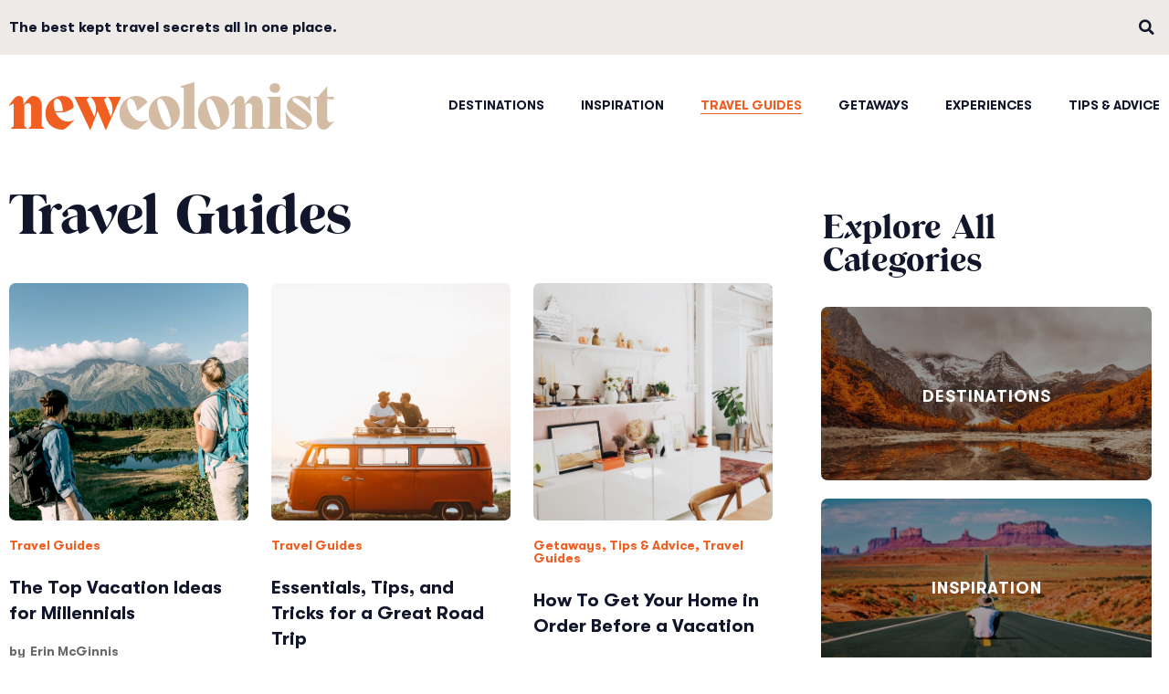

--- FILE ---
content_type: text/html; charset=UTF-8
request_url: https://www.newcolonist.com/travel-guides/
body_size: 16323
content:
<!doctype html><html lang="en-US" prefix="og: https://ogp.me/ns#"><head metasync_optimized><script type="application/ld+json">[{"@type": "ImageObject", "caption": "Truck with a colorful wrapped cargo moving on a snowy road, illustrating winter travel and exploration themes.", "license": "https://creativecommons.org/licenses/by-nc/4.0/", "@context": "https://schema.org/", "contentUrl": "https://cdn.statically.io/img/www.newcolonist.com/wp-content/uploads/2020/11/10-7.jpg?quality=80&f=auto"}]</script><meta charset="UTF-8"><meta name="viewport" content="width=device-width, initial-scale=1"><link rel="profile" href="https://gmpg.org/xfn/11"><link rel="dns-prefetch" href="//sa.searchatlas.com"><link rel="preconnect" href="https://sa.searchatlas.com" crossorigin><meta name="otto" content="uuid=913cd0ff-3ace-4ecf-b667-d73816868412; type=wordpress; enabled=true; version=2.5.14"><script>window.__SA_DYO_INITIALIZED__=true;</script><!-- Search Engine Optimization by Rank Math - https://rankmath.com/ --><title>Travel Guides - The New Colonist</title><meta name="robots" content="follow, index, max-snippet:-1, max-video-preview:-1, max-image-preview:large"/><link rel="canonical" href="https://www.newcolonist.com/travel-guides/"/><link rel="next" href="https://www.newcolonist.com/travel-guides/page/2/"/><meta property="og:locale" content="en_US"/><meta property="og:type" content="article"/><meta property="og:title" content="Travel Guides - The New Colonist"/><meta property="og:url" content="https://www.newcolonist.com/travel-guides/"/><meta property="og:site_name" content="The New Colonist"/><meta property="article:publisher" content="https://www.facebook.com/Newcolonist-113874043585221"/><meta property="og:image" content="https://www.newcolonist.com/wp-content/uploads/2022/05/New-Colonist-Favicon.png"/><meta property="og:image:secure_url" content="https://www.newcolonist.com/wp-content/uploads/2022/05/New-Colonist-Favicon.png"/><meta property="og:image:width" content="500"/><meta property="og:image:height" content="500"/><meta property="og:image:alt" content="logo"/><meta property="og:image:type" content="image/png"/><meta name="twitter:card" content="summary_large_image"/><meta name="twitter:title" content="Travel Guides - The New Colonist"/><meta name="twitter:image" content="https://www.newcolonist.com/wp-content/uploads/2022/05/New-Colonist-Favicon.png"/><script type="application/ld+json" class="rank-math-schema">{"@context":"https://schema.org","@graph":[{"@type":"Organization","@id":"https://www.newcolonist.com/#organization","name":"The New Colonist","url":"https://www.newcolonist.com","sameAs":["https://www.facebook.com/Newcolonist-113874043585221"]},{"@type":"WebSite","@id":"https://www.newcolonist.com/#website","url":"https://www.newcolonist.com","name":"The New Colonist","publisher":{"@id":"https://www.newcolonist.com/#organization"},"inLanguage":"en-US"},{"@type":"CollectionPage","@id":"https://www.newcolonist.com/travel-guides/#webpage","url":"https://www.newcolonist.com/travel-guides/","name":"Travel Guides - The New Colonist","isPartOf":{"@id":"https://www.newcolonist.com/#website"},"inLanguage":"en-US"}]}</script><!-- /Rank Math WordPress SEO plugin --><link rel='dns-prefetch' href='//www.googletagmanager.com'/><link rel="alternate" type="application/rss+xml" title="The New Colonist &raquo; Feed" href="https://www.newcolonist.com/feed/"/><link rel="alternate" type="application/rss+xml" title="The New Colonist &raquo; Comments Feed" href="https://www.newcolonist.com/comments/feed/"/><link rel="alternate" type="application/rss+xml" title="The New Colonist &raquo; Travel Guides Category Feed" href="https://www.newcolonist.com/travel-guides/feed/"/><style id='wp-img-auto-sizes-contain-inline-css'>
img:is([sizes=auto i],[sizes^="auto," i]){contain-intrinsic-size:3000px 1500px}
/*# sourceURL=wp-img-auto-sizes-contain-inline-css */
</style><style id='wp-emoji-styles-inline-css'>

	img.wp-smiley, img.emoji {
		display: inline !important;
		border: none !important;
		box-shadow: none !important;
		height: 1em !important;
		width: 1em !important;
		margin: 0 0.07em !important;
		vertical-align: -0.1em !important;
		background: none !important;
		padding: 0 !important;
	}
/*# sourceURL=wp-emoji-styles-inline-css */
</style><link rel='stylesheet' id='wp-block-library-css' href='https://www.newcolonist.com/wp-includes/css/dist/block-library/style.min.css?ver=6.9' media='all'/><style id='global-styles-inline-css'>
:root{--wp--preset--aspect-ratio--square: 1;--wp--preset--aspect-ratio--4-3: 4/3;--wp--preset--aspect-ratio--3-4: 3/4;--wp--preset--aspect-ratio--3-2: 3/2;--wp--preset--aspect-ratio--2-3: 2/3;--wp--preset--aspect-ratio--16-9: 16/9;--wp--preset--aspect-ratio--9-16: 9/16;--wp--preset--color--black: #000000;--wp--preset--color--cyan-bluish-gray: #abb8c3;--wp--preset--color--white: #ffffff;--wp--preset--color--pale-pink: #f78da7;--wp--preset--color--vivid-red: #cf2e2e;--wp--preset--color--luminous-vivid-orange: #ff6900;--wp--preset--color--luminous-vivid-amber: #fcb900;--wp--preset--color--light-green-cyan: #7bdcb5;--wp--preset--color--vivid-green-cyan: #00d084;--wp--preset--color--pale-cyan-blue: #8ed1fc;--wp--preset--color--vivid-cyan-blue: #0693e3;--wp--preset--color--vivid-purple: #9b51e0;--wp--preset--gradient--vivid-cyan-blue-to-vivid-purple: linear-gradient(135deg,rgb(6,147,227) 0%,rgb(155,81,224) 100%);--wp--preset--gradient--light-green-cyan-to-vivid-green-cyan: linear-gradient(135deg,rgb(122,220,180) 0%,rgb(0,208,130) 100%);--wp--preset--gradient--luminous-vivid-amber-to-luminous-vivid-orange: linear-gradient(135deg,rgb(252,185,0) 0%,rgb(255,105,0) 100%);--wp--preset--gradient--luminous-vivid-orange-to-vivid-red: linear-gradient(135deg,rgb(255,105,0) 0%,rgb(207,46,46) 100%);--wp--preset--gradient--very-light-gray-to-cyan-bluish-gray: linear-gradient(135deg,rgb(238,238,238) 0%,rgb(169,184,195) 100%);--wp--preset--gradient--cool-to-warm-spectrum: linear-gradient(135deg,rgb(74,234,220) 0%,rgb(151,120,209) 20%,rgb(207,42,186) 40%,rgb(238,44,130) 60%,rgb(251,105,98) 80%,rgb(254,248,76) 100%);--wp--preset--gradient--blush-light-purple: linear-gradient(135deg,rgb(255,206,236) 0%,rgb(152,150,240) 100%);--wp--preset--gradient--blush-bordeaux: linear-gradient(135deg,rgb(254,205,165) 0%,rgb(254,45,45) 50%,rgb(107,0,62) 100%);--wp--preset--gradient--luminous-dusk: linear-gradient(135deg,rgb(255,203,112) 0%,rgb(199,81,192) 50%,rgb(65,88,208) 100%);--wp--preset--gradient--pale-ocean: linear-gradient(135deg,rgb(255,245,203) 0%,rgb(182,227,212) 50%,rgb(51,167,181) 100%);--wp--preset--gradient--electric-grass: linear-gradient(135deg,rgb(202,248,128) 0%,rgb(113,206,126) 100%);--wp--preset--gradient--midnight: linear-gradient(135deg,rgb(2,3,129) 0%,rgb(40,116,252) 100%);--wp--preset--font-size--small: 13px;--wp--preset--font-size--medium: 20px;--wp--preset--font-size--large: 36px;--wp--preset--font-size--x-large: 42px;--wp--preset--spacing--20: 0.44rem;--wp--preset--spacing--30: 0.67rem;--wp--preset--spacing--40: 1rem;--wp--preset--spacing--50: 1.5rem;--wp--preset--spacing--60: 2.25rem;--wp--preset--spacing--70: 3.38rem;--wp--preset--spacing--80: 5.06rem;--wp--preset--shadow--natural: 6px 6px 9px rgba(0, 0, 0, 0.2);--wp--preset--shadow--deep: 12px 12px 50px rgba(0, 0, 0, 0.4);--wp--preset--shadow--sharp: 6px 6px 0px rgba(0, 0, 0, 0.2);--wp--preset--shadow--outlined: 6px 6px 0px -3px rgb(255, 255, 255), 6px 6px rgb(0, 0, 0);--wp--preset--shadow--crisp: 6px 6px 0px rgb(0, 0, 0);}:root { --wp--style--global--content-size: 800px;--wp--style--global--wide-size: 1200px; }:where(body) { margin: 0; }.wp-site-blocks > .alignleft { float: left; margin-right: 2em; }.wp-site-blocks > .alignright { float: right; margin-left: 2em; }.wp-site-blocks > .aligncenter { justify-content: center; margin-left: auto; margin-right: auto; }:where(.wp-site-blocks) > * { margin-block-start: 24px; margin-block-end: 0; }:where(.wp-site-blocks) > :first-child { margin-block-start: 0; }:where(.wp-site-blocks) > :last-child { margin-block-end: 0; }:root { --wp--style--block-gap: 24px; }:root :where(.is-layout-flow) > :first-child{margin-block-start: 0;}:root :where(.is-layout-flow) > :last-child{margin-block-end: 0;}:root :where(.is-layout-flow) > *{margin-block-start: 24px;margin-block-end: 0;}:root :where(.is-layout-constrained) > :first-child{margin-block-start: 0;}:root :where(.is-layout-constrained) > :last-child{margin-block-end: 0;}:root :where(.is-layout-constrained) > *{margin-block-start: 24px;margin-block-end: 0;}:root :where(.is-layout-flex){gap: 24px;}:root :where(.is-layout-grid){gap: 24px;}.is-layout-flow > .alignleft{float: left;margin-inline-start: 0;margin-inline-end: 2em;}.is-layout-flow > .alignright{float: right;margin-inline-start: 2em;margin-inline-end: 0;}.is-layout-flow > .aligncenter{margin-left: auto !important;margin-right: auto !important;}.is-layout-constrained > .alignleft{float: left;margin-inline-start: 0;margin-inline-end: 2em;}.is-layout-constrained > .alignright{float: right;margin-inline-start: 2em;margin-inline-end: 0;}.is-layout-constrained > .aligncenter{margin-left: auto !important;margin-right: auto !important;}.is-layout-constrained > :where(:not(.alignleft):not(.alignright):not(.alignfull)){max-width: var(--wp--style--global--content-size);margin-left: auto !important;margin-right: auto !important;}.is-layout-constrained > .alignwide{max-width: var(--wp--style--global--wide-size);}body .is-layout-flex{display: flex;}.is-layout-flex{flex-wrap: wrap;align-items: center;}.is-layout-flex > :is(*, div){margin: 0;}body .is-layout-grid{display: grid;}.is-layout-grid > :is(*, div){margin: 0;}body{padding-top: 0px;padding-right: 0px;padding-bottom: 0px;padding-left: 0px;}a:where(:not(.wp-element-button)){text-decoration: underline;}:root :where(.wp-element-button, .wp-block-button__link){background-color: #32373c;border-width: 0;color: #fff;font-family: inherit;font-size: inherit;font-style: inherit;font-weight: inherit;letter-spacing: inherit;line-height: inherit;padding-top: calc(0.667em + 2px);padding-right: calc(1.333em + 2px);padding-bottom: calc(0.667em + 2px);padding-left: calc(1.333em + 2px);text-decoration: none;text-transform: inherit;}.has-black-color{color: var(--wp--preset--color--black) !important;}.has-cyan-bluish-gray-color{color: var(--wp--preset--color--cyan-bluish-gray) !important;}.has-white-color{color: var(--wp--preset--color--white) !important;}.has-pale-pink-color{color: var(--wp--preset--color--pale-pink) !important;}.has-vivid-red-color{color: var(--wp--preset--color--vivid-red) !important;}.has-luminous-vivid-orange-color{color: var(--wp--preset--color--luminous-vivid-orange) !important;}.has-luminous-vivid-amber-color{color: var(--wp--preset--color--luminous-vivid-amber) !important;}.has-light-green-cyan-color{color: var(--wp--preset--color--light-green-cyan) !important;}.has-vivid-green-cyan-color{color: var(--wp--preset--color--vivid-green-cyan) !important;}.has-pale-cyan-blue-color{color: var(--wp--preset--color--pale-cyan-blue) !important;}.has-vivid-cyan-blue-color{color: var(--wp--preset--color--vivid-cyan-blue) !important;}.has-vivid-purple-color{color: var(--wp--preset--color--vivid-purple) !important;}.has-black-background-color{background-color: var(--wp--preset--color--black) !important;}.has-cyan-bluish-gray-background-color{background-color: var(--wp--preset--color--cyan-bluish-gray) !important;}.has-white-background-color{background-color: var(--wp--preset--color--white) !important;}.has-pale-pink-background-color{background-color: var(--wp--preset--color--pale-pink) !important;}.has-vivid-red-background-color{background-color: var(--wp--preset--color--vivid-red) !important;}.has-luminous-vivid-orange-background-color{background-color: var(--wp--preset--color--luminous-vivid-orange) !important;}.has-luminous-vivid-amber-background-color{background-color: var(--wp--preset--color--luminous-vivid-amber) !important;}.has-light-green-cyan-background-color{background-color: var(--wp--preset--color--light-green-cyan) !important;}.has-vivid-green-cyan-background-color{background-color: var(--wp--preset--color--vivid-green-cyan) !important;}.has-pale-cyan-blue-background-color{background-color: var(--wp--preset--color--pale-cyan-blue) !important;}.has-vivid-cyan-blue-background-color{background-color: var(--wp--preset--color--vivid-cyan-blue) !important;}.has-vivid-purple-background-color{background-color: var(--wp--preset--color--vivid-purple) !important;}.has-black-border-color{border-color: var(--wp--preset--color--black) !important;}.has-cyan-bluish-gray-border-color{border-color: var(--wp--preset--color--cyan-bluish-gray) !important;}.has-white-border-color{border-color: var(--wp--preset--color--white) !important;}.has-pale-pink-border-color{border-color: var(--wp--preset--color--pale-pink) !important;}.has-vivid-red-border-color{border-color: var(--wp--preset--color--vivid-red) !important;}.has-luminous-vivid-orange-border-color{border-color: var(--wp--preset--color--luminous-vivid-orange) !important;}.has-luminous-vivid-amber-border-color{border-color: var(--wp--preset--color--luminous-vivid-amber) !important;}.has-light-green-cyan-border-color{border-color: var(--wp--preset--color--light-green-cyan) !important;}.has-vivid-green-cyan-border-color{border-color: var(--wp--preset--color--vivid-green-cyan) !important;}.has-pale-cyan-blue-border-color{border-color: var(--wp--preset--color--pale-cyan-blue) !important;}.has-vivid-cyan-blue-border-color{border-color: var(--wp--preset--color--vivid-cyan-blue) !important;}.has-vivid-purple-border-color{border-color: var(--wp--preset--color--vivid-purple) !important;}.has-vivid-cyan-blue-to-vivid-purple-gradient-background{background: var(--wp--preset--gradient--vivid-cyan-blue-to-vivid-purple) !important;}.has-light-green-cyan-to-vivid-green-cyan-gradient-background{background: var(--wp--preset--gradient--light-green-cyan-to-vivid-green-cyan) !important;}.has-luminous-vivid-amber-to-luminous-vivid-orange-gradient-background{background: var(--wp--preset--gradient--luminous-vivid-amber-to-luminous-vivid-orange) !important;}.has-luminous-vivid-orange-to-vivid-red-gradient-background{background: var(--wp--preset--gradient--luminous-vivid-orange-to-vivid-red) !important;}.has-very-light-gray-to-cyan-bluish-gray-gradient-background{background: var(--wp--preset--gradient--very-light-gray-to-cyan-bluish-gray) !important;}.has-cool-to-warm-spectrum-gradient-background{background: var(--wp--preset--gradient--cool-to-warm-spectrum) !important;}.has-blush-light-purple-gradient-background{background: var(--wp--preset--gradient--blush-light-purple) !important;}.has-blush-bordeaux-gradient-background{background: var(--wp--preset--gradient--blush-bordeaux) !important;}.has-luminous-dusk-gradient-background{background: var(--wp--preset--gradient--luminous-dusk) !important;}.has-pale-ocean-gradient-background{background: var(--wp--preset--gradient--pale-ocean) !important;}.has-electric-grass-gradient-background{background: var(--wp--preset--gradient--electric-grass) !important;}.has-midnight-gradient-background{background: var(--wp--preset--gradient--midnight) !important;}.has-small-font-size{font-size: var(--wp--preset--font-size--small) !important;}.has-medium-font-size{font-size: var(--wp--preset--font-size--medium) !important;}.has-large-font-size{font-size: var(--wp--preset--font-size--large) !important;}.has-x-large-font-size{font-size: var(--wp--preset--font-size--x-large) !important;}
:root :where(.wp-block-pullquote){font-size: 1.5em;line-height: 1.6;}
/*# sourceURL=global-styles-inline-css */
</style><link rel='stylesheet' id='hello-elementor-css' href='https://www.newcolonist.com/wp-content/themes/hello-elementor/assets/css/reset.css?ver=3.4.5' media='all'/><link rel='stylesheet' id='hello-elementor-theme-style-css' href='https://www.newcolonist.com/wp-content/themes/hello-elementor/assets/css/theme.css?ver=3.4.5' media='all'/><link rel='stylesheet' id='hello-elementor-header-footer-css' href='https://www.newcolonist.com/wp-content/themes/hello-elementor/assets/css/header-footer.css?ver=3.4.5' media='all'/><link rel='stylesheet' id='elementor-frontend-css' href='https://www.newcolonist.com/wp-content/plugins/elementor/assets/css/frontend.min.css?ver=3.34.1' media='all'/><link rel='stylesheet' id='elementor-post-190-css' href='https://www.newcolonist.com/wp-content/uploads/elementor/css/post-190.css?ver=1769601495' media='all'/><link rel='stylesheet' id='widget-heading-css' href='https://www.newcolonist.com/wp-content/plugins/elementor/assets/css/widget-heading.min.css?ver=3.34.1' media='all'/><link rel='stylesheet' id='widget-search-form-css' href='https://www.newcolonist.com/wp-content/plugins/elementor-pro/assets/css/widget-search-form.min.css?ver=3.34.0' media='all'/><link rel='stylesheet' id='elementor-icons-shared-0-css' href='https://www.newcolonist.com/wp-content/plugins/elementor/assets/lib/font-awesome/css/fontawesome.min.css?ver=5.15.3' media='all'/><link rel='stylesheet' id='elementor-icons-fa-solid-css' href='https://www.newcolonist.com/wp-content/plugins/elementor/assets/lib/font-awesome/css/solid.min.css?ver=5.15.3' media='all'/><link rel='stylesheet' id='widget-nav-menu-css' href='https://www.newcolonist.com/wp-content/plugins/elementor-pro/assets/css/widget-nav-menu.min.css?ver=3.34.0' media='all'/><link rel='stylesheet' id='widget-image-css' href='https://www.newcolonist.com/wp-content/plugins/elementor/assets/css/widget-image.min.css?ver=3.34.1' media='all'/><link rel='stylesheet' id='widget-posts-css' href='https://www.newcolonist.com/wp-content/plugins/elementor-pro/assets/css/widget-posts.min.css?ver=3.34.0' media='all'/><link rel='stylesheet' id='e-sticky-css' href='https://www.newcolonist.com/wp-content/plugins/elementor-pro/assets/css/modules/sticky.min.css?ver=3.34.0' media='all'/><link rel='stylesheet' id='elementor-icons-css' href='https://www.newcolonist.com/wp-content/plugins/elementor/assets/lib/eicons/css/elementor-icons.min.css?ver=5.45.0' media='all'/><link rel='stylesheet' id='elementor-post-292-css' href='https://www.newcolonist.com/wp-content/uploads/elementor/css/post-292.css?ver=1769603442' media='all'/><link rel='stylesheet' id='elementor-post-284-css' href='https://www.newcolonist.com/wp-content/uploads/elementor/css/post-284.css?ver=1769601495' media='all'/><link rel='stylesheet' id='elementor-post-295-css' href='https://www.newcolonist.com/wp-content/uploads/elementor/css/post-295.css?ver=1769603442' media='all'/><link rel='stylesheet' id='ecs-styles-css' href='https://www.newcolonist.com/wp-content/plugins/ele-custom-skin/assets/css/ecs-style.css?ver=3.1.9' media='all'/><link rel='stylesheet' id='elementor-post-224-css' href='https://www.newcolonist.com/wp-content/uploads/elementor/css/post-224.css?ver=1655969888' media='all'/><link rel='stylesheet' id='elementor-post-240-css' href='https://www.newcolonist.com/wp-content/uploads/elementor/css/post-240.css?ver=1668711188' media='all'/><link rel='stylesheet' id='elementor-post-244-css' href='https://www.newcolonist.com/wp-content/uploads/elementor/css/post-244.css?ver=1654253803' media='all'/><link rel='stylesheet' id='elementor-post-250-css' href='https://www.newcolonist.com/wp-content/uploads/elementor/css/post-250.css?ver=1668711263' media='all'/><link rel='stylesheet' id='elementor-post-253-css' href='https://www.newcolonist.com/wp-content/uploads/elementor/css/post-253.css?ver=1668711270' media='all'/><link rel='stylesheet' id='elementor-post-273-css' href='https://www.newcolonist.com/wp-content/uploads/elementor/css/post-273.css?ver=1654505889' media='all'/><link rel='stylesheet' id='elementor-post-306-css' href='https://www.newcolonist.com/wp-content/uploads/elementor/css/post-306.css?ver=1653984563' media='all'/><script src="https://www.newcolonist.com/wp-includes/js/jquery/jquery.min.js?ver=3.7.1" id="jquery-core-js"></script><script src="https://www.newcolonist.com/wp-includes/js/jquery/jquery-migrate.min.js?ver=3.4.1" id="jquery-migrate-js"></script><script id="ecs_ajax_load-js-extra">
var ecs_ajax_params = {"ajaxurl":"https://www.newcolonist.com/wp-admin/admin-ajax.php","posts":"{\"category_name\":\"travel-guides\",\"error\":\"\",\"m\":\"\",\"p\":0,\"post_parent\":\"\",\"subpost\":\"\",\"subpost_id\":\"\",\"attachment\":\"\",\"attachment_id\":0,\"name\":\"\",\"pagename\":\"\",\"page_id\":0,\"second\":\"\",\"minute\":\"\",\"hour\":\"\",\"day\":0,\"monthnum\":0,\"year\":0,\"w\":0,\"tag\":\"\",\"cat\":4,\"tag_id\":\"\",\"author\":\"\",\"author_name\":\"\",\"feed\":\"\",\"tb\":\"\",\"paged\":0,\"meta_key\":\"\",\"meta_value\":\"\",\"preview\":\"\",\"s\":\"\",\"sentence\":\"\",\"title\":\"\",\"fields\":\"all\",\"menu_order\":\"\",\"embed\":\"\",\"category__in\":[],\"category__not_in\":[],\"category__and\":[],\"post__in\":[],\"post__not_in\":[],\"post_name__in\":[],\"tag__in\":[],\"tag__not_in\":[],\"tag__and\":[],\"tag_slug__in\":[],\"tag_slug__and\":[],\"post_parent__in\":[],\"post_parent__not_in\":[],\"author__in\":[],\"author__not_in\":[],\"search_columns\":[],\"ignore_sticky_posts\":false,\"suppress_filters\":false,\"cache_results\":true,\"update_post_term_cache\":true,\"update_menu_item_cache\":false,\"lazy_load_term_meta\":true,\"update_post_meta_cache\":true,\"post_type\":\"\",\"posts_per_page\":12,\"nopaging\":false,\"comments_per_page\":\"50\",\"no_found_rows\":false,\"order\":\"DESC\"}"};
//# sourceURL=ecs_ajax_load-js-extra
</script><script src="https://www.newcolonist.com/wp-content/plugins/ele-custom-skin/assets/js/ecs_ajax_pagination.js?ver=3.1.9" id="ecs_ajax_load-js"></script><script src="https://www.newcolonist.com/wp-content/plugins/ele-custom-skin/assets/js/ecs.js?ver=3.1.9" id="ecs-script-js"></script><link rel="https://api.w.org/" href="https://www.newcolonist.com/wp-json/"/><link rel="alternate" title="JSON" type="application/json" href="https://www.newcolonist.com/wp-json/wp/v2/categories/4"/><link rel="EditURI" type="application/rsd+xml" title="RSD" href="https://www.newcolonist.com/xmlrpc.php?rsd"/><meta name="generator" content="WordPress 6.9"/><meta name="generator" content="Site Kit by Google 1.170.0"/><meta name="generator" content="Elementor 3.34.1; features: additional_custom_breakpoints; settings: css_print_method-external, google_font-enabled, font_display-auto"><!-- Google Tag Manager --><script>(function(w,d,s,l,i){w[l]=w[l]||[];w[l].push({'gtm.start':
new Date().getTime(),event:'gtm.js'});var f=d.getElementsByTagName(s)[0],
j=d.createElement(s),dl=l!='dataLayer'?'&l='+l:'';j.async=true;j.src=
'https://www.googletagmanager.com/gtm.js?id='+i+dl;f.parentNode.insertBefore(j,f);
})(window,document,'script','dataLayer','GTM-P97KW63');</script><!-- End Google Tag Manager --><style>
				.e-con.e-parent:nth-of-type(n+4):not(.e-lazyloaded):not(.e-no-lazyload),
				.e-con.e-parent:nth-of-type(n+4):not(.e-lazyloaded):not(.e-no-lazyload) * {
					background-image: none !important;
				}
				@media screen and (max-height: 1024px) {
					.e-con.e-parent:nth-of-type(n+3):not(.e-lazyloaded):not(.e-no-lazyload),
					.e-con.e-parent:nth-of-type(n+3):not(.e-lazyloaded):not(.e-no-lazyload) * {
						background-image: none !important;
					}
				}
				@media screen and (max-height: 640px) {
					.e-con.e-parent:nth-of-type(n+2):not(.e-lazyloaded):not(.e-no-lazyload),
					.e-con.e-parent:nth-of-type(n+2):not(.e-lazyloaded):not(.e-no-lazyload) * {
						background-image: none !important;
					}
				}
			</style><link rel="icon" href="https://www.newcolonist.com/wp-content/uploads/2022/05/New-Colonist-Favicon-150x150.png" sizes="32x32"/><link rel="icon" href="https://www.newcolonist.com/wp-content/uploads/2022/05/New-Colonist-Favicon-300x300.png" sizes="192x192"/><link rel="apple-touch-icon" href="https://www.newcolonist.com/wp-content/uploads/2022/05/New-Colonist-Favicon-300x300.png"/><meta name="msapplication-TileImage" content="https://www.newcolonist.com/wp-content/uploads/2022/05/New-Colonist-Favicon-300x300.png"/><style id="wp-custom-css">
			.siteLogoHome span {
	color:#fff;
}
.linkHover .elementor-heading-title a {
	transition: .3s;
}
.linkHover .elementor-heading-title:hover a {
	color:var(--e-global-color-accent)!important;
}
.postBack__col {
   transition: .3s; 
}
.postBack:hover .postBack__col {
	transform: translateY(-3rem);
        transition: .3s;
}
.postBackAdv__img img {
	-webkit-transition: 400ms ease-in-out;
	transition: 400ms ease-in-out;
	filter: brightness(62%);
}
.postBackAdv:hover .postBackAdv__img img {
	-webkit-transition: .4s ease-in-out;
	transition: .4s ease-in-out;
	-webkit-transform: scale(1.05);
	-ms-transform: scale(1.05);
	transform: scale(1.05);
	filter: brightness(85%);
}
.imgLink a {
	display:block!important;
}
.categoryHome {
    -webkit-transition: 400ms ease-in-out;
	transition: 400ms ease-in-out;
}
.categoryHome:hover { transform: translateY(-1rem);
}
/*.categoryHome:hover .elementor-heading-title a {
    color:var(--e-global-color-accent)!important;
}*/
.categoryHome img {
	-webkit-transition: .4s ease-in-out;
	transition: .4s ease-in-out;
	filter: brightness(65%);
}
.categoryHome:hover img {
	filter: brightness(90%);
}
.categoryHome .elementor-widget-wrap {
	overflow:hidden;
}
.postCont h2, .postCont h3, .postCont h4 {
    font-weight: bold;
    margin-top: 20px;
}
#content {
	overflow:hidden;
  padding-bottom: 50px;
}

@media(max-width:1150px) {
	.headerLogo .elementor-heading-title {
		    font-size: 58px!important;
	}
	.headerMenu ul li a {
		margin: 0 10px!important;
	}
}
@media(max-width:769px) {
	.headerLogo .elementor-heading-title {
		    font-size: 42px!important;
	}
	.footerBackground img {
		object-fit: cover;
	}
}

@media(max-width:1300px) {
	.headerMenu ul li:first-child {
		display:none!important;
	}
}
@media(min-width:768px) {
    .heroContactPage {
        min-height:850px;
    }
		.heroPost {
   		 min-height:810px;
		}
}
.copyFooter {
	height:0;
	top:-1px;
}
.footerBackground .elementor-widget:not(:last-child) {
    margin-bottom: 0;
}






		</style></head><body 7 class="archive category category-travel-guides category-4 wp-embed-responsive wp-theme-hello-elementor hello-elementor-default elementor-page-295 elementor-default elementor-template-full-width elementor-kit-190"><!-- Google Tag Manager (noscript) --><noscript><iframe src="https://www.googletagmanager.com/ns.html?id=GTM-P97KW63" height="0" width="0" style="display:none;visibility:hidden"></iframe></noscript><!-- End Google Tag Manager (noscript) --><a class="skip-link screen-reader-text" href="#content">Skip to content</a><header data-elementor-type="header" data-elementor-id="292" class="elementor elementor-292 elementor-location-header" data-elementor-post-type="elementor_library"><section class="elementor-section elementor-top-section elementor-element elementor-element-7ba6567 elementor-section-content-middle elementor-section-boxed elementor-section-height-default elementor-section-height-default" data-id="7ba6567" data-element_type="section" data-settings="{&quot;background_background&quot;:&quot;classic&quot;}"><div class="elementor-container elementor-column-gap-default"><div class="elementor-column elementor-col-50 elementor-top-column elementor-element elementor-element-0f1380b elementor-hidden-mobile" data-id="0f1380b" data-element_type="column"><div class="elementor-widget-wrap elementor-element-populated"><div class="elementor-element elementor-element-52100c3a elementor-widget elementor-widget-heading" data-id="52100c3a" data-element_type="widget" data-widget_type="heading.default"><div class="elementor-widget-container"><div class="elementor-heading-title elementor-size-default">The best kept travel secrets all in one place.</div></div></div></div></div><div class="elementor-column elementor-col-50 elementor-top-column elementor-element elementor-element-54b570f" data-id="54b570f" data-element_type="column"><div class="elementor-widget-wrap elementor-element-populated"><div class="elementor-element elementor-element-20e03b34 elementor-search-form--skin-full_screen elementor-widget elementor-widget-search-form" data-id="20e03b34" data-element_type="widget" data-settings="{&quot;skin&quot;:&quot;full_screen&quot;}" data-widget_type="search-form.default"><div class="elementor-widget-container"><search role="search"><form class="elementor-search-form" action="https://www.newcolonist.com" method="get"><div class="elementor-search-form__toggle" role="button" tabindex="0" aria-label="Search"><i aria-hidden="true" class="fas fa-search"></i></div><div class="elementor-search-form__container"><label class="elementor-screen-only" for="elementor-search-form-20e03b34">Search</label><input id="elementor-search-form-20e03b34" placeholder="Search..." class="elementor-search-form__input" type="search" name="s" value=""><div class="dialog-lightbox-close-button dialog-close-button" role="button" tabindex="0" aria-label="Close this search box."><i aria-hidden="true" class="eicon-close"></i></div></div></form></search></div></div></div></div></div></section><section class="elementor-section elementor-top-section elementor-element elementor-element-2e69bb6d headerSite elementor-section-full_width elementor-section-height-default elementor-section-height-default" data-id="2e69bb6d" data-element_type="section"><div class="elementor-container elementor-column-gap-no"><div class="elementor-column elementor-col-100 elementor-top-column elementor-element elementor-element-17cd9a83" data-id="17cd9a83" data-element_type="column"><div class="elementor-widget-wrap elementor-element-populated"><section class="elementor-section elementor-inner-section elementor-element elementor-element-37f8e446 elementor-section-content-middle elementor-section-boxed elementor-section-height-default elementor-section-height-default" data-id="37f8e446" data-element_type="section"><div class="elementor-container elementor-column-gap-no"><div class="elementor-column elementor-col-50 elementor-inner-column elementor-element elementor-element-18feb9bb" data-id="18feb9bb" data-element_type="column"><div class="elementor-widget-wrap elementor-element-populated"><div class="elementor-element elementor-element-3579048a siteLogoHeader headerLogo elementor-widget elementor-widget-heading" data-id="3579048a" data-element_type="widget" data-widget_type="heading.default"><div class="elementor-widget-container"><div class="elementor-heading-title elementor-size-default"><a href="https://www.newcolonist.com"><span>new</span>colonist</a></div></div></div></div></div><div class="elementor-column elementor-col-50 elementor-inner-column elementor-element elementor-element-7e9e7e2c" data-id="7e9e7e2c" data-element_type="column"><div class="elementor-widget-wrap elementor-element-populated"><div class="elementor-element elementor-element-1a7ac278 elementor-nav-menu__align-end elementor-nav-menu--dropdown-none headerMenu elementor-hidden-tablet elementor-hidden-mobile elementor-widget elementor-widget-nav-menu" data-id="1a7ac278" data-element_type="widget" data-settings="{&quot;layout&quot;:&quot;horizontal&quot;,&quot;submenu_icon&quot;:{&quot;value&quot;:&quot;&lt;i class=\&quot;fas fa-caret-down\&quot; aria-hidden=\&quot;true\&quot;&gt;&lt;\/i&gt;&quot;,&quot;library&quot;:&quot;fa-solid&quot;}}" data-widget_type="nav-menu.default"><div class="elementor-widget-container"><nav aria-label="Menu" class="elementor-nav-menu--main elementor-nav-menu__container elementor-nav-menu--layout-horizontal e--pointer-underline e--animation-fade"><ul id="menu-1-1a7ac278" class="elementor-nav-menu"><li class="menu-item menu-item-type-post_type menu-item-object-page menu-item-422"><a href="https://www.newcolonist.com/our-story/" class="elementor-item">Our Story</a></li><li class="menu-item menu-item-type-taxonomy menu-item-object-category menu-item-217"><a href="https://www.newcolonist.com/destinations/" class="elementor-item">Destinations</a></li><li class="menu-item menu-item-type-taxonomy menu-item-object-category menu-item-220"><a href="https://www.newcolonist.com/inspiration/" class="elementor-item">Inspiration</a></li><li class="menu-item menu-item-type-taxonomy menu-item-object-category current-menu-item menu-item-222"><a href="https://www.newcolonist.com/travel-guides/" aria-current="page" class="elementor-item elementor-item-active">Travel Guides</a></li><li class="menu-item menu-item-type-taxonomy menu-item-object-category menu-item-219"><a href="https://www.newcolonist.com/getaways/" class="elementor-item">Getaways</a></li><li class="menu-item menu-item-type-taxonomy menu-item-object-category menu-item-218"><a href="https://www.newcolonist.com/experiences/" class="elementor-item">Experiences</a></li><li class="menu-item menu-item-type-taxonomy menu-item-object-category menu-item-221"><a href="https://www.newcolonist.com/tips-and-advice/" class="elementor-item">Tips &amp; Advice</a></li></ul></nav><nav class="elementor-nav-menu--dropdown elementor-nav-menu__container" aria-hidden="true"><ul id="menu-2-1a7ac278" class="elementor-nav-menu"><li class="menu-item menu-item-type-post_type menu-item-object-page menu-item-422"><a href="https://www.newcolonist.com/our-story/" class="elementor-item" tabindex="-1">Our Story</a></li><li class="menu-item menu-item-type-taxonomy menu-item-object-category menu-item-217"><a href="https://www.newcolonist.com/destinations/" class="elementor-item" tabindex="-1">Destinations</a></li><li class="menu-item menu-item-type-taxonomy menu-item-object-category menu-item-220"><a href="https://www.newcolonist.com/inspiration/" class="elementor-item" tabindex="-1">Inspiration</a></li><li class="menu-item menu-item-type-taxonomy menu-item-object-category current-menu-item menu-item-222"><a href="https://www.newcolonist.com/travel-guides/" aria-current="page" class="elementor-item elementor-item-active" tabindex="-1">Travel Guides</a></li><li class="menu-item menu-item-type-taxonomy menu-item-object-category menu-item-219"><a href="https://www.newcolonist.com/getaways/" class="elementor-item" tabindex="-1">Getaways</a></li><li class="menu-item menu-item-type-taxonomy menu-item-object-category menu-item-218"><a href="https://www.newcolonist.com/experiences/" class="elementor-item" tabindex="-1">Experiences</a></li><li class="menu-item menu-item-type-taxonomy menu-item-object-category menu-item-221"><a href="https://www.newcolonist.com/tips-and-advice/" class="elementor-item" tabindex="-1">Tips &amp; Advice</a></li></ul></nav></div></div><div class="elementor-element elementor-element-8eba873 elementor-widget-tablet__width-auto elementor-hidden-desktop elementor-view-default elementor-widget elementor-widget-icon" data-id="8eba873" data-element_type="widget" data-widget_type="icon.default"><div class="elementor-widget-container"><div class="elementor-icon-wrapper"><a class="elementor-icon" href="#elementor-action%3Aaction%3Dpopup%3Aopen%26settings%3DeyJpZCI6IjQxMCIsInRvZ2dsZSI6ZmFsc2V9"><i aria-hidden="true" class="fas fa-bars"></i></a></div></div></div></div></div></div></section></div></div></div></section></header><div data-elementor-type="archive" data-elementor-id="295" class="elementor elementor-295 elementor-location-archive" data-elementor-post-type="elementor_library"><section class="elementor-section elementor-top-section elementor-element elementor-element-c2d7b9e elementor-section-boxed elementor-section-height-default elementor-section-height-default" data-id="c2d7b9e" data-element_type="section"><div class="elementor-container elementor-column-gap-default"><div class="elementor-column elementor-col-50 elementor-top-column elementor-element elementor-element-2d1a8d4" data-id="2d1a8d4" data-element_type="column"><div class="elementor-widget-wrap elementor-element-populated"><div class="elementor-element elementor-element-d52e08e elementor-widget elementor-widget-theme-archive-title elementor-page-title elementor-widget-heading" data-id="d52e08e" data-element_type="widget" data-widget_type="theme-archive-title.default"><div class="elementor-widget-container"><h1 class="elementor-heading-title elementor-size-default">Travel Guides</h1></div></div><div class="elementor-element elementor-element-051d1dd elementor-posts--thumbnail-top elementor-grid-3 elementor-grid-tablet-2 elementor-grid-mobile-1 elementor-widget elementor-widget-archive-posts" data-id="051d1dd" data-element_type="widget" data-settings="{&quot;archive_custom_row_gap&quot;:{&quot;unit&quot;:&quot;px&quot;,&quot;size&quot;:40,&quot;sizes&quot;:[]},&quot;archive_custom_columns&quot;:&quot;3&quot;,&quot;archive_custom_columns_tablet&quot;:&quot;2&quot;,&quot;archive_custom_columns_mobile&quot;:&quot;1&quot;,&quot;archive_custom_row_gap_tablet&quot;:{&quot;unit&quot;:&quot;px&quot;,&quot;size&quot;:&quot;&quot;,&quot;sizes&quot;:[]},&quot;archive_custom_row_gap_mobile&quot;:{&quot;unit&quot;:&quot;px&quot;,&quot;size&quot;:&quot;&quot;,&quot;sizes&quot;:[]}}" data-widget_type="archive-posts.archive_custom"><div class="elementor-widget-container"><div class="ecs-posts elementor-posts-container elementor-posts   elementor-grid elementor-posts--skin-archive_custom" data-settings="{&quot;current_page&quot;:1,&quot;max_num_pages&quot;:2,&quot;load_method&quot;:&quot;numbers&quot;,&quot;widget_id&quot;:&quot;051d1dd&quot;,&quot;post_id&quot;:561,&quot;theme_id&quot;:295,&quot;change_url&quot;:false,&quot;reinit_js&quot;:false}"><article id="post-561" class="elementor-post elementor-grid-item ecs-post-loop post-561 post type-post status-publish format-standard has-post-thumbnail hentry category-travel-guides"><div data-elementor-type="loop" data-elementor-id="306" class="elementor elementor-306 elementor-location-archive post-561 post type-post status-publish format-standard has-post-thumbnail hentry category-travel-guides" data-elementor-post-type="elementor_library"><section class="elementor-section elementor-top-section elementor-element elementor-element-2c92ac3 linkHover elementor-section-boxed elementor-section-height-default elementor-section-height-default" data-id="2c92ac3" data-element_type="section"><div class="elementor-container elementor-column-gap-no"><div class="elementor-column elementor-col-100 elementor-top-column elementor-element elementor-element-5eca125" data-id="5eca125" data-element_type="column"><div class="elementor-widget-wrap elementor-element-populated"><div class="elementor-element elementor-element-7f7e2e6 imgLink elementor-widget elementor-widget-theme-post-featured-image elementor-widget-image" data-id="7f7e2e6" data-element_type="widget" data-widget_type="theme-post-featured-image.default"><div class="elementor-widget-container"><a href="https://www.newcolonist.com/the-top-vacation-ideas-for-millennials/"><img fetchpriority="high" width="2560" height="1707" src="https://www.newcolonist.com/wp-content/uploads/2023/11/millennials-local-traveling-2022-11-15-08-56-10-utc-scaled.jpg" class="attachment-full size-full wp-image-562" alt="" srcset="https://www.newcolonist.com/wp-content/uploads/2023/11/millennials-local-traveling-2022-11-15-08-56-10-utc-scaled.jpg 2560w, https://www.newcolonist.com/wp-content/uploads/2023/11/millennials-local-traveling-2022-11-15-08-56-10-utc-scaled-300x200.jpg 300w, https://www.newcolonist.com/wp-content/uploads/2023/11/millennials-local-traveling-2022-11-15-08-56-10-utc-scaled-1024x683.jpg 1024w, https://www.newcolonist.com/wp-content/uploads/2023/11/millennials-local-traveling-2022-11-15-08-56-10-utc-scaled-768x512.jpg 768w, https://www.newcolonist.com/wp-content/uploads/2023/11/millennials-local-traveling-2022-11-15-08-56-10-utc-scaled-1536x1024.jpg 1536w, https://www.newcolonist.com/wp-content/uploads/2023/11/millennials-local-traveling-2022-11-15-08-56-10-utc-scaled-2048x1366.jpg 2048w" sizes="(max-width: 2560px) 100vw, 2560px"/></a></div></div><div class="elementor-element elementor-element-4b507f9 elementor-widget elementor-widget-heading" data-id="4b507f9" data-element_type="widget" data-widget_type="heading.default"><div class="elementor-widget-container"><div class="elementor-heading-title elementor-size-default"><a href="https://www.newcolonist.com/travel-guides/" rel="tag">Travel Guides</a></div></div></div><div class="elementor-element elementor-element-7fd4bac elementor-widget elementor-widget-theme-post-title elementor-page-title elementor-widget-heading" data-id="7fd4bac" data-element_type="widget" data-widget_type="theme-post-title.default"><div class="elementor-widget-container"><h3 class="elementor-heading-title elementor-size-default"><a href="https://www.newcolonist.com/the-top-vacation-ideas-for-millennials/">The Top Vacation Ideas for Millennials</a></h3></div></div><div class="elementor-element elementor-element-474c95a elementor-widget__width-auto elementor-widget elementor-widget-heading" data-id="474c95a" data-element_type="widget" data-widget_type="heading.default"><div class="elementor-widget-container"><div class="elementor-heading-title elementor-size-default">by</div></div></div><div class="elementor-element elementor-element-ee822b5 elementor-widget__width-auto elementor-widget elementor-widget-heading" data-id="ee822b5" data-element_type="widget" data-widget_type="heading.default"><div class="elementor-widget-container"><div class="elementor-heading-title elementor-size-default"><a href="https://www.newcolonist.com/author/erin-mcginnislinkgraph-io/">Erin McGinnis</a></div></div></div></div></div></div></section></div></article><article id="post-165" class="elementor-post elementor-grid-item ecs-post-loop post-165 post type-post status-publish format-standard has-post-thumbnail hentry category-travel-guides"><div data-elementor-type="loop" data-elementor-id="306" class="elementor elementor-306 elementor-location-archive post-165 post type-post status-publish format-standard has-post-thumbnail hentry category-travel-guides" data-elementor-post-type="elementor_library"><section class="elementor-section elementor-top-section elementor-element elementor-element-2c92ac3 linkHover elementor-section-boxed elementor-section-height-default elementor-section-height-default" data-id="2c92ac3" data-element_type="section"><div class="elementor-container elementor-column-gap-no"><div class="elementor-column elementor-col-100 elementor-top-column elementor-element elementor-element-5eca125" data-id="5eca125" data-element_type="column"><div class="elementor-widget-wrap elementor-element-populated"><div class="elementor-element elementor-element-7f7e2e6 imgLink elementor-widget elementor-widget-theme-post-featured-image elementor-widget-image" data-id="7f7e2e6" data-element_type="widget" data-widget_type="theme-post-featured-image.default"><div class="elementor-widget-container"><a href="https://www.newcolonist.com/essentials-tips-and-tricks-for-a-great-road-trip/"><img width="1200" height="1500" src="https://www.newcolonist.com/wp-content/uploads/2021/12/pexels-photo-4553618.webp" class="attachment-full size-full wp-image-385" alt="" srcset="https://www.newcolonist.com/wp-content/uploads/2021/12/pexels-photo-4553618.webp 1200w, https://www.newcolonist.com/wp-content/uploads/2021/12/pexels-photo-4553618-240x300.webp 240w, https://www.newcolonist.com/wp-content/uploads/2021/12/pexels-photo-4553618-819x1024.webp 819w, https://www.newcolonist.com/wp-content/uploads/2021/12/pexels-photo-4553618-768x960.webp 768w" sizes="(max-width: 1200px) 100vw, 1200px"/></a></div></div><div class="elementor-element elementor-element-4b507f9 elementor-widget elementor-widget-heading" data-id="4b507f9" data-element_type="widget" data-widget_type="heading.default"><div class="elementor-widget-container"><div class="elementor-heading-title elementor-size-default"><a href="https://www.newcolonist.com/travel-guides/" rel="tag">Travel Guides</a></div></div></div><div class="elementor-element elementor-element-7fd4bac elementor-widget elementor-widget-theme-post-title elementor-page-title elementor-widget-heading" data-id="7fd4bac" data-element_type="widget" data-widget_type="theme-post-title.default"><div class="elementor-widget-container"><h3 class="elementor-heading-title elementor-size-default"><a href="https://www.newcolonist.com/essentials-tips-and-tricks-for-a-great-road-trip/">Essentials, Tips, and Tricks for a Great Road Trip</a></h3></div></div><div class="elementor-element elementor-element-474c95a elementor-widget__width-auto elementor-widget elementor-widget-heading" data-id="474c95a" data-element_type="widget" data-widget_type="heading.default"><div class="elementor-widget-container"><div class="elementor-heading-title elementor-size-default">by</div></div></div><div class="elementor-element elementor-element-ee822b5 elementor-widget__width-auto elementor-widget elementor-widget-heading" data-id="ee822b5" data-element_type="widget" data-widget_type="heading.default"><div class="elementor-widget-container"><div class="elementor-heading-title elementor-size-default"><a href="https://www.newcolonist.com/author/nicholas-desilva/">Nicholas DeSilva</a></div></div></div></div></div></div></section></div></article><article id="post-155" class="elementor-post elementor-grid-item ecs-post-loop post-155 post type-post status-publish format-standard has-post-thumbnail hentry category-getaways category-tips-and-advice category-travel-guides"><div data-elementor-type="loop" data-elementor-id="306" class="elementor elementor-306 elementor-location-archive post-155 post type-post status-publish format-standard has-post-thumbnail hentry category-getaways category-tips-and-advice category-travel-guides" data-elementor-post-type="elementor_library"><section class="elementor-section elementor-top-section elementor-element elementor-element-2c92ac3 linkHover elementor-section-boxed elementor-section-height-default elementor-section-height-default" data-id="2c92ac3" data-element_type="section"><div class="elementor-container elementor-column-gap-no"><div class="elementor-column elementor-col-100 elementor-top-column elementor-element elementor-element-5eca125" data-id="5eca125" data-element_type="column"><div class="elementor-widget-wrap elementor-element-populated"><div class="elementor-element elementor-element-7f7e2e6 imgLink elementor-widget elementor-widget-theme-post-featured-image elementor-widget-image" data-id="7f7e2e6" data-element_type="widget" data-widget_type="theme-post-featured-image.default"><div class="elementor-widget-container"><a href="https://www.newcolonist.com/how-to-get-your-home-in-order-before-a-vacation/"><img width="1920" height="1440" src="https://www.newcolonist.com/wp-content/uploads/2021/03/home1-10.jpeg" class="attachment-full size-full wp-image-156" alt="a white kitchen with a large screen" srcset="https://www.newcolonist.com/wp-content/uploads/2021/03/home1-10.jpeg 1920w, https://www.newcolonist.com/wp-content/uploads/2021/03/home1-10-300x225.jpeg 300w, https://www.newcolonist.com/wp-content/uploads/2021/03/home1-10-1024x768.jpeg 1024w, https://www.newcolonist.com/wp-content/uploads/2021/03/home1-10-768x576.jpeg 768w, https://www.newcolonist.com/wp-content/uploads/2021/03/home1-10-1536x1152.jpeg 1536w, https://www.newcolonist.com/wp-content/uploads/2021/03/home1-10-853x640.jpeg 853w, https://www.newcolonist.com/wp-content/uploads/2021/03/home1-10-150x113.jpeg 150w" sizes="(max-width: 1920px) 100vw, 1920px"/></a></div></div><div class="elementor-element elementor-element-4b507f9 elementor-widget elementor-widget-heading" data-id="4b507f9" data-element_type="widget" data-widget_type="heading.default"><div class="elementor-widget-container"><div class="elementor-heading-title elementor-size-default"><a href="https://www.newcolonist.com/getaways/" rel="tag">Getaways</a>, <a href="https://www.newcolonist.com/tips-and-advice/" rel="tag">Tips &amp; Advice</a>, <a href="https://www.newcolonist.com/travel-guides/" rel="tag">Travel Guides</a></div></div></div><div class="elementor-element elementor-element-7fd4bac elementor-widget elementor-widget-theme-post-title elementor-page-title elementor-widget-heading" data-id="7fd4bac" data-element_type="widget" data-widget_type="theme-post-title.default"><div class="elementor-widget-container"><h3 class="elementor-heading-title elementor-size-default"><a href="https://www.newcolonist.com/how-to-get-your-home-in-order-before-a-vacation/">How To Get Your Home in Order Before a Vacation</a></h3></div></div><div class="elementor-element elementor-element-474c95a elementor-widget__width-auto elementor-widget elementor-widget-heading" data-id="474c95a" data-element_type="widget" data-widget_type="heading.default"><div class="elementor-widget-container"><div class="elementor-heading-title elementor-size-default">by</div></div></div><div class="elementor-element elementor-element-ee822b5 elementor-widget__width-auto elementor-widget elementor-widget-heading" data-id="ee822b5" data-element_type="widget" data-widget_type="heading.default"><div class="elementor-widget-container"><div class="elementor-heading-title elementor-size-default"><a href="https://www.newcolonist.com/author/sloane-kay/">Sloane Kay</a></div></div></div></div></div></div></section></div></article><article id="post-153" class="elementor-post elementor-grid-item ecs-post-loop post-153 post type-post status-publish format-standard has-post-thumbnail hentry category-getaways category-tips-and-advice category-travel-guides"><div data-elementor-type="loop" data-elementor-id="306" class="elementor elementor-306 elementor-location-archive post-153 post type-post status-publish format-standard has-post-thumbnail hentry category-getaways category-tips-and-advice category-travel-guides" data-elementor-post-type="elementor_library"><section class="elementor-section elementor-top-section elementor-element elementor-element-2c92ac3 linkHover elementor-section-boxed elementor-section-height-default elementor-section-height-default" data-id="2c92ac3" data-element_type="section"><div class="elementor-container elementor-column-gap-no"><div class="elementor-column elementor-col-100 elementor-top-column elementor-element elementor-element-5eca125" data-id="5eca125" data-element_type="column"><div class="elementor-widget-wrap elementor-element-populated"><div class="elementor-element elementor-element-7f7e2e6 imgLink elementor-widget elementor-widget-theme-post-featured-image elementor-widget-image" data-id="7f7e2e6" data-element_type="widget" data-widget_type="theme-post-featured-image.default"><div class="elementor-widget-container"><a href="https://www.newcolonist.com/4-ways-to-protect-yourself-on-the-road/"><img loading="lazy" width="1920" height="1280" src="https://www.newcolonist.com/wp-content/uploads/2021/03/2-5.jpeg" class="attachment-full size-full wp-image-154" alt="a road with mountains in the background" srcset="https://www.newcolonist.com/wp-content/uploads/2021/03/2-5.jpeg 1920w, https://www.newcolonist.com/wp-content/uploads/2021/03/2-5-300x200.jpeg 300w, https://www.newcolonist.com/wp-content/uploads/2021/03/2-5-1024x683.jpeg 1024w, https://www.newcolonist.com/wp-content/uploads/2021/03/2-5-768x512.jpeg 768w, https://www.newcolonist.com/wp-content/uploads/2021/03/2-5-1536x1024.jpeg 1536w, https://www.newcolonist.com/wp-content/uploads/2021/03/2-5-150x100.jpeg 150w" sizes="(max-width: 1920px) 100vw, 1920px"/></a></div></div><div class="elementor-element elementor-element-4b507f9 elementor-widget elementor-widget-heading" data-id="4b507f9" data-element_type="widget" data-widget_type="heading.default"><div class="elementor-widget-container"><div class="elementor-heading-title elementor-size-default"><a href="https://www.newcolonist.com/getaways/" rel="tag">Getaways</a>, <a href="https://www.newcolonist.com/tips-and-advice/" rel="tag">Tips &amp; Advice</a>, <a href="https://www.newcolonist.com/travel-guides/" rel="tag">Travel Guides</a></div></div></div><div class="elementor-element elementor-element-7fd4bac elementor-widget elementor-widget-theme-post-title elementor-page-title elementor-widget-heading" data-id="7fd4bac" data-element_type="widget" data-widget_type="theme-post-title.default"><div class="elementor-widget-container"><h3 class="elementor-heading-title elementor-size-default"><a href="https://www.newcolonist.com/4-ways-to-protect-yourself-on-the-road/">4 Ways To Protect Yourself on the Road</a></h3></div></div><div class="elementor-element elementor-element-474c95a elementor-widget__width-auto elementor-widget elementor-widget-heading" data-id="474c95a" data-element_type="widget" data-widget_type="heading.default"><div class="elementor-widget-container"><div class="elementor-heading-title elementor-size-default">by</div></div></div><div class="elementor-element elementor-element-ee822b5 elementor-widget__width-auto elementor-widget elementor-widget-heading" data-id="ee822b5" data-element_type="widget" data-widget_type="heading.default"><div class="elementor-widget-container"><div class="elementor-heading-title elementor-size-default"><a href="https://www.newcolonist.com/author/tobie-purcell/">Tobie Purcell</a></div></div></div></div></div></div></section></div></article><article id="post-145" class="elementor-post elementor-grid-item ecs-post-loop post-145 post type-post status-publish format-standard has-post-thumbnail hentry category-tips-and-advice category-getaways category-travel-guides"><div data-elementor-type="loop" data-elementor-id="306" class="elementor elementor-306 elementor-location-archive post-145 post type-post status-publish format-standard has-post-thumbnail hentry category-tips-and-advice category-getaways category-travel-guides" data-elementor-post-type="elementor_library"><section class="elementor-section elementor-top-section elementor-element elementor-element-2c92ac3 linkHover elementor-section-boxed elementor-section-height-default elementor-section-height-default" data-id="2c92ac3" data-element_type="section"><div class="elementor-container elementor-column-gap-no"><div class="elementor-column elementor-col-100 elementor-top-column elementor-element elementor-element-5eca125" data-id="5eca125" data-element_type="column"><div class="elementor-widget-wrap elementor-element-populated"><div class="elementor-element elementor-element-7f7e2e6 imgLink elementor-widget elementor-widget-theme-post-featured-image elementor-widget-image" data-id="7f7e2e6" data-element_type="widget" data-widget_type="theme-post-featured-image.default"><div class="elementor-widget-container"><a href="https://www.newcolonist.com/6-tips-for-planning-an-outdoorsy-vacation/"><img loading="lazy" width="1700" height="1170" src="https://www.newcolonist.com/wp-content/uploads/2021/01/tourist-and-sorapis-lake-in-the-italy-trave.jpg" class="attachment-full size-full wp-image-418" alt="a couple of people sitting on a rock overlooking a lake and mountains" srcset="https://www.newcolonist.com/wp-content/uploads/2021/01/tourist-and-sorapis-lake-in-the-italy-trave.jpg 1700w, https://www.newcolonist.com/wp-content/uploads/2021/01/tourist-and-sorapis-lake-in-the-italy-trave-300x206.jpg 300w, https://www.newcolonist.com/wp-content/uploads/2021/01/tourist-and-sorapis-lake-in-the-italy-trave-1024x705.jpg 1024w, https://www.newcolonist.com/wp-content/uploads/2021/01/tourist-and-sorapis-lake-in-the-italy-trave-768x529.jpg 768w, https://www.newcolonist.com/wp-content/uploads/2021/01/tourist-and-sorapis-lake-in-the-italy-trave-1536x1057.jpg 1536w" sizes="(max-width: 1700px) 100vw, 1700px"/></a></div></div><div class="elementor-element elementor-element-4b507f9 elementor-widget elementor-widget-heading" data-id="4b507f9" data-element_type="widget" data-widget_type="heading.default"><div class="elementor-widget-container"><div class="elementor-heading-title elementor-size-default"><a href="https://www.newcolonist.com/tips-and-advice/" rel="tag">Tips &amp; Advice</a>, <a href="https://www.newcolonist.com/getaways/" rel="tag">Getaways</a>, <a href="https://www.newcolonist.com/travel-guides/" rel="tag">Travel Guides</a></div></div></div><div class="elementor-element elementor-element-7fd4bac elementor-widget elementor-widget-theme-post-title elementor-page-title elementor-widget-heading" data-id="7fd4bac" data-element_type="widget" data-widget_type="theme-post-title.default"><div class="elementor-widget-container"><h3 class="elementor-heading-title elementor-size-default"><a href="https://www.newcolonist.com/6-tips-for-planning-an-outdoorsy-vacation/">6 Tips for Planning an Outdoorsy Vacation</a></h3></div></div><div class="elementor-element elementor-element-474c95a elementor-widget__width-auto elementor-widget elementor-widget-heading" data-id="474c95a" data-element_type="widget" data-widget_type="heading.default"><div class="elementor-widget-container"><div class="elementor-heading-title elementor-size-default">by</div></div></div><div class="elementor-element elementor-element-ee822b5 elementor-widget__width-auto elementor-widget elementor-widget-heading" data-id="ee822b5" data-element_type="widget" data-widget_type="heading.default"><div class="elementor-widget-container"><div class="elementor-heading-title elementor-size-default"><a href="https://www.newcolonist.com/author/tobie-purcell/">Tobie Purcell</a></div></div></div></div></div></div></section></div></article><article id="post-137" class="elementor-post elementor-grid-item ecs-post-loop post-137 post type-post status-publish format-standard has-post-thumbnail hentry category-travel-guides category-getaways"><div data-elementor-type="loop" data-elementor-id="306" class="elementor elementor-306 elementor-location-archive post-137 post type-post status-publish format-standard has-post-thumbnail hentry category-travel-guides category-getaways" data-elementor-post-type="elementor_library"><section class="elementor-section elementor-top-section elementor-element elementor-element-2c92ac3 linkHover elementor-section-boxed elementor-section-height-default elementor-section-height-default" data-id="2c92ac3" data-element_type="section"><div class="elementor-container elementor-column-gap-no"><div class="elementor-column elementor-col-100 elementor-top-column elementor-element elementor-element-5eca125" data-id="5eca125" data-element_type="column"><div class="elementor-widget-wrap elementor-element-populated"><div class="elementor-element elementor-element-7f7e2e6 imgLink elementor-widget elementor-widget-theme-post-featured-image elementor-widget-image" data-id="7f7e2e6" data-element_type="widget" data-widget_type="theme-post-featured-image.default"><div class="elementor-widget-container"><a href="https://www.newcolonist.com/5-things-to-consider-before-moving-during-winter/"><img loading="lazy" width="1920" height="1280" src="https://www.newcolonist.com/wp-content/uploads/2020/11/10-7.jpg" class="attachment-full size-full wp-image-138" alt="a truck on the road" srcset="https://www.newcolonist.com/wp-content/uploads/2020/11/10-7.jpg 1920w, https://www.newcolonist.com/wp-content/uploads/2020/11/10-7-300x200.jpg 300w, https://www.newcolonist.com/wp-content/uploads/2020/11/10-7-1024x683.jpg 1024w, https://www.newcolonist.com/wp-content/uploads/2020/11/10-7-768x512.jpg 768w, https://www.newcolonist.com/wp-content/uploads/2020/11/10-7-1536x1024.jpg 1536w, https://www.newcolonist.com/wp-content/uploads/2020/11/10-7-150x100.jpg 150w" sizes="(max-width: 1920px) 100vw, 1920px"/></a></div></div><div class="elementor-element elementor-element-4b507f9 elementor-widget elementor-widget-heading" data-id="4b507f9" data-element_type="widget" data-widget_type="heading.default"><div class="elementor-widget-container"><div class="elementor-heading-title elementor-size-default"><a href="https://www.newcolonist.com/travel-guides/" rel="tag">Travel Guides</a>, <a href="https://www.newcolonist.com/getaways/" rel="tag">Getaways</a></div></div></div><div class="elementor-element elementor-element-7fd4bac elementor-widget elementor-widget-theme-post-title elementor-page-title elementor-widget-heading" data-id="7fd4bac" data-element_type="widget" data-widget_type="theme-post-title.default"><div class="elementor-widget-container"><h3 class="elementor-heading-title elementor-size-default"><a href="https://www.newcolonist.com/5-things-to-consider-before-moving-during-winter/">5 Things to Consider Before Moving During Winter</a></h3></div></div><div class="elementor-element elementor-element-474c95a elementor-widget__width-auto elementor-widget elementor-widget-heading" data-id="474c95a" data-element_type="widget" data-widget_type="heading.default"><div class="elementor-widget-container"><div class="elementor-heading-title elementor-size-default">by</div></div></div><div class="elementor-element elementor-element-ee822b5 elementor-widget__width-auto elementor-widget elementor-widget-heading" data-id="ee822b5" data-element_type="widget" data-widget_type="heading.default"><div class="elementor-widget-container"><div class="elementor-heading-title elementor-size-default"><a href="https://www.newcolonist.com/author/noelle-mcgowan/">Noelle McGowan</a></div></div></div></div></div></div></section></div></article><article id="post-135" class="elementor-post elementor-grid-item ecs-post-loop post-135 post type-post status-publish format-standard has-post-thumbnail hentry category-destinations category-tips-and-advice category-travel-guides"><div data-elementor-type="loop" data-elementor-id="306" class="elementor elementor-306 elementor-location-archive post-135 post type-post status-publish format-standard has-post-thumbnail hentry category-destinations category-tips-and-advice category-travel-guides" data-elementor-post-type="elementor_library"><section class="elementor-section elementor-top-section elementor-element elementor-element-2c92ac3 linkHover elementor-section-boxed elementor-section-height-default elementor-section-height-default" data-id="2c92ac3" data-element_type="section"><div class="elementor-container elementor-column-gap-no"><div class="elementor-column elementor-col-100 elementor-top-column elementor-element elementor-element-5eca125" data-id="5eca125" data-element_type="column"><div class="elementor-widget-wrap elementor-element-populated"><div class="elementor-element elementor-element-7f7e2e6 imgLink elementor-widget elementor-widget-theme-post-featured-image elementor-widget-image" data-id="7f7e2e6" data-element_type="widget" data-widget_type="theme-post-featured-image.default"><div class="elementor-widget-container"><a href="https://www.newcolonist.com/4-unconventional-ideas-for-celebrating-an-anniversary/"><img loading="lazy" width="1920" height="1280" src="https://www.newcolonist.com/wp-content/uploads/2020/11/7-12.jpg" class="attachment-full size-full wp-image-136" alt="a man and woman looking at a city" srcset="https://www.newcolonist.com/wp-content/uploads/2020/11/7-12.jpg 1920w, https://www.newcolonist.com/wp-content/uploads/2020/11/7-12-300x200.jpg 300w, https://www.newcolonist.com/wp-content/uploads/2020/11/7-12-1024x683.jpg 1024w, https://www.newcolonist.com/wp-content/uploads/2020/11/7-12-768x512.jpg 768w, https://www.newcolonist.com/wp-content/uploads/2020/11/7-12-1536x1024.jpg 1536w, https://www.newcolonist.com/wp-content/uploads/2020/11/7-12-150x100.jpg 150w" sizes="(max-width: 1920px) 100vw, 1920px"/></a></div></div><div class="elementor-element elementor-element-4b507f9 elementor-widget elementor-widget-heading" data-id="4b507f9" data-element_type="widget" data-widget_type="heading.default"><div class="elementor-widget-container"><div class="elementor-heading-title elementor-size-default"><a href="https://www.newcolonist.com/destinations/" rel="tag">Destinations</a>, <a href="https://www.newcolonist.com/tips-and-advice/" rel="tag">Tips &amp; Advice</a>, <a href="https://www.newcolonist.com/travel-guides/" rel="tag">Travel Guides</a></div></div></div><div class="elementor-element elementor-element-7fd4bac elementor-widget elementor-widget-theme-post-title elementor-page-title elementor-widget-heading" data-id="7fd4bac" data-element_type="widget" data-widget_type="theme-post-title.default"><div class="elementor-widget-container"><h3 class="elementor-heading-title elementor-size-default"><a href="https://www.newcolonist.com/4-unconventional-ideas-for-celebrating-an-anniversary/">4 Unconventional Ideas for Celebrating an Anniversary</a></h3></div></div><div class="elementor-element elementor-element-474c95a elementor-widget__width-auto elementor-widget elementor-widget-heading" data-id="474c95a" data-element_type="widget" data-widget_type="heading.default"><div class="elementor-widget-container"><div class="elementor-heading-title elementor-size-default">by</div></div></div><div class="elementor-element elementor-element-ee822b5 elementor-widget__width-auto elementor-widget elementor-widget-heading" data-id="ee822b5" data-element_type="widget" data-widget_type="heading.default"><div class="elementor-widget-container"><div class="elementor-heading-title elementor-size-default"><a href="https://www.newcolonist.com/author/katya-petrov/">Katya Petrov</a></div></div></div></div></div></div></section></div></article><article id="post-131" class="elementor-post elementor-grid-item ecs-post-loop post-131 post type-post status-publish format-standard has-post-thumbnail hentry category-destinations category-getaways category-travel-guides"><div data-elementor-type="loop" data-elementor-id="306" class="elementor elementor-306 elementor-location-archive post-131 post type-post status-publish format-standard has-post-thumbnail hentry category-destinations category-getaways category-travel-guides" data-elementor-post-type="elementor_library"><section class="elementor-section elementor-top-section elementor-element elementor-element-2c92ac3 linkHover elementor-section-boxed elementor-section-height-default elementor-section-height-default" data-id="2c92ac3" data-element_type="section"><div class="elementor-container elementor-column-gap-no"><div class="elementor-column elementor-col-100 elementor-top-column elementor-element elementor-element-5eca125" data-id="5eca125" data-element_type="column"><div class="elementor-widget-wrap elementor-element-populated"><div class="elementor-element elementor-element-7f7e2e6 imgLink elementor-widget elementor-widget-theme-post-featured-image elementor-widget-image" data-id="7f7e2e6" data-element_type="widget" data-widget_type="theme-post-featured-image.default"><div class="elementor-widget-container"><a href="https://www.newcolonist.com/5-tips-for-planning-a-road-trip-in-2020/"><img loading="lazy" width="1920" height="1280" src="https://www.newcolonist.com/wp-content/uploads/2020/10/pic16.jpg" class="attachment-full size-full wp-image-132" alt="a person driving a motorcycle on a road surrounded by trees" srcset="https://www.newcolonist.com/wp-content/uploads/2020/10/pic16.jpg 1920w, https://www.newcolonist.com/wp-content/uploads/2020/10/pic16-300x200.jpg 300w, https://www.newcolonist.com/wp-content/uploads/2020/10/pic16-1024x683.jpg 1024w, https://www.newcolonist.com/wp-content/uploads/2020/10/pic16-768x512.jpg 768w, https://www.newcolonist.com/wp-content/uploads/2020/10/pic16-1536x1024.jpg 1536w, https://www.newcolonist.com/wp-content/uploads/2020/10/pic16-150x100.jpg 150w" sizes="(max-width: 1920px) 100vw, 1920px"/></a></div></div><div class="elementor-element elementor-element-4b507f9 elementor-widget elementor-widget-heading" data-id="4b507f9" data-element_type="widget" data-widget_type="heading.default"><div class="elementor-widget-container"><div class="elementor-heading-title elementor-size-default"><a href="https://www.newcolonist.com/destinations/" rel="tag">Destinations</a>, <a href="https://www.newcolonist.com/getaways/" rel="tag">Getaways</a>, <a href="https://www.newcolonist.com/travel-guides/" rel="tag">Travel Guides</a></div></div></div><div class="elementor-element elementor-element-7fd4bac elementor-widget elementor-widget-theme-post-title elementor-page-title elementor-widget-heading" data-id="7fd4bac" data-element_type="widget" data-widget_type="theme-post-title.default"><div class="elementor-widget-container"><h3 class="elementor-heading-title elementor-size-default"><a href="https://www.newcolonist.com/5-tips-for-planning-a-road-trip-in-2020/">5 Tips for Planning a Road Trip in 2020</a></h3></div></div><div class="elementor-element elementor-element-474c95a elementor-widget__width-auto elementor-widget elementor-widget-heading" data-id="474c95a" data-element_type="widget" data-widget_type="heading.default"><div class="elementor-widget-container"><div class="elementor-heading-title elementor-size-default">by</div></div></div><div class="elementor-element elementor-element-ee822b5 elementor-widget__width-auto elementor-widget elementor-widget-heading" data-id="ee822b5" data-element_type="widget" data-widget_type="heading.default"><div class="elementor-widget-container"><div class="elementor-heading-title elementor-size-default"><a href="https://www.newcolonist.com/author/sloane-kay/">Sloane Kay</a></div></div></div></div></div></div></section></div></article><article id="post-100" class="elementor-post elementor-grid-item ecs-post-loop post-100 post type-post status-publish format-standard has-post-thumbnail hentry category-destinations category-tips-and-advice category-travel-guides"><div data-elementor-type="loop" data-elementor-id="306" class="elementor elementor-306 elementor-location-archive post-100 post type-post status-publish format-standard has-post-thumbnail hentry category-destinations category-tips-and-advice category-travel-guides" data-elementor-post-type="elementor_library"><section class="elementor-section elementor-top-section elementor-element elementor-element-2c92ac3 linkHover elementor-section-boxed elementor-section-height-default elementor-section-height-default" data-id="2c92ac3" data-element_type="section"><div class="elementor-container elementor-column-gap-no"><div class="elementor-column elementor-col-100 elementor-top-column elementor-element elementor-element-5eca125" data-id="5eca125" data-element_type="column"><div class="elementor-widget-wrap elementor-element-populated"><div class="elementor-element elementor-element-7f7e2e6 imgLink elementor-widget elementor-widget-theme-post-featured-image elementor-widget-image" data-id="7f7e2e6" data-element_type="widget" data-widget_type="theme-post-featured-image.default"><div class="elementor-widget-container"><a href="https://www.newcolonist.com/5-ways-to-relax-this-summer/"><img loading="lazy" width="1920" height="2400" src="https://www.newcolonist.com/wp-content/uploads/2020/06/pic7.jpg" class="attachment-full size-full wp-image-101" alt="a palm tree on a beach" srcset="https://www.newcolonist.com/wp-content/uploads/2020/06/pic7.jpg 1920w, https://www.newcolonist.com/wp-content/uploads/2020/06/pic7-240x300.jpg 240w, https://www.newcolonist.com/wp-content/uploads/2020/06/pic7-768x960.jpg 768w, https://www.newcolonist.com/wp-content/uploads/2020/06/pic7-819x1024.jpg 819w" sizes="(max-width: 1920px) 100vw, 1920px"/></a></div></div><div class="elementor-element elementor-element-4b507f9 elementor-widget elementor-widget-heading" data-id="4b507f9" data-element_type="widget" data-widget_type="heading.default"><div class="elementor-widget-container"><div class="elementor-heading-title elementor-size-default"><a href="https://www.newcolonist.com/destinations/" rel="tag">Destinations</a>, <a href="https://www.newcolonist.com/tips-and-advice/" rel="tag">Tips &amp; Advice</a>, <a href="https://www.newcolonist.com/travel-guides/" rel="tag">Travel Guides</a></div></div></div><div class="elementor-element elementor-element-7fd4bac elementor-widget elementor-widget-theme-post-title elementor-page-title elementor-widget-heading" data-id="7fd4bac" data-element_type="widget" data-widget_type="theme-post-title.default"><div class="elementor-widget-container"><h3 class="elementor-heading-title elementor-size-default"><a href="https://www.newcolonist.com/5-ways-to-relax-this-summer/">5 Ways to Relax This Summer</a></h3></div></div><div class="elementor-element elementor-element-474c95a elementor-widget__width-auto elementor-widget elementor-widget-heading" data-id="474c95a" data-element_type="widget" data-widget_type="heading.default"><div class="elementor-widget-container"><div class="elementor-heading-title elementor-size-default">by</div></div></div><div class="elementor-element elementor-element-ee822b5 elementor-widget__width-auto elementor-widget elementor-widget-heading" data-id="ee822b5" data-element_type="widget" data-widget_type="heading.default"><div class="elementor-widget-container"><div class="elementor-heading-title elementor-size-default"><a href="https://www.newcolonist.com/author/jacob-jamison/">Jacob Jamison</a></div></div></div></div></div></div></section></div></article><article id="post-96" class="elementor-post elementor-grid-item ecs-post-loop post-96 post type-post status-publish format-standard has-post-thumbnail hentry category-tips-and-advice category-travel-guides"><div data-elementor-type="loop" data-elementor-id="306" class="elementor elementor-306 elementor-location-archive post-96 post type-post status-publish format-standard has-post-thumbnail hentry category-tips-and-advice category-travel-guides" data-elementor-post-type="elementor_library"><section class="elementor-section elementor-top-section elementor-element elementor-element-2c92ac3 linkHover elementor-section-boxed elementor-section-height-default elementor-section-height-default" data-id="2c92ac3" data-element_type="section"><div class="elementor-container elementor-column-gap-no"><div class="elementor-column elementor-col-100 elementor-top-column elementor-element elementor-element-5eca125" data-id="5eca125" data-element_type="column"><div class="elementor-widget-wrap elementor-element-populated"><div class="elementor-element elementor-element-7f7e2e6 imgLink elementor-widget elementor-widget-theme-post-featured-image elementor-widget-image" data-id="7f7e2e6" data-element_type="widget" data-widget_type="theme-post-featured-image.default"><div class="elementor-widget-container"><a href="https://www.newcolonist.com/tips-for-traveling-with-your-pooch/"><img loading="lazy" width="1000" height="1500" src="https://www.newcolonist.com/wp-content/uploads/2020/05/pexels-photo-4555468s.jpeg" class="attachment-full size-full wp-image-402" alt="a person sitting on a rock with a dog on the lap" srcset="https://www.newcolonist.com/wp-content/uploads/2020/05/pexels-photo-4555468s.jpeg 1000w, https://www.newcolonist.com/wp-content/uploads/2020/05/pexels-photo-4555468s-200x300.jpeg 200w, https://www.newcolonist.com/wp-content/uploads/2020/05/pexels-photo-4555468s-683x1024.jpeg 683w, https://www.newcolonist.com/wp-content/uploads/2020/05/pexels-photo-4555468s-768x1152.jpeg 768w" sizes="(max-width: 1000px) 100vw, 1000px"/></a></div></div><div class="elementor-element elementor-element-4b507f9 elementor-widget elementor-widget-heading" data-id="4b507f9" data-element_type="widget" data-widget_type="heading.default"><div class="elementor-widget-container"><div class="elementor-heading-title elementor-size-default"><a href="https://www.newcolonist.com/tips-and-advice/" rel="tag">Tips &amp; Advice</a>, <a href="https://www.newcolonist.com/travel-guides/" rel="tag">Travel Guides</a></div></div></div><div class="elementor-element elementor-element-7fd4bac elementor-widget elementor-widget-theme-post-title elementor-page-title elementor-widget-heading" data-id="7fd4bac" data-element_type="widget" data-widget_type="theme-post-title.default"><div class="elementor-widget-container"><h3 class="elementor-heading-title elementor-size-default"><a href="https://www.newcolonist.com/tips-for-traveling-with-your-pooch/">Tips for Traveling With Your Pooch</a></h3></div></div><div class="elementor-element elementor-element-474c95a elementor-widget__width-auto elementor-widget elementor-widget-heading" data-id="474c95a" data-element_type="widget" data-widget_type="heading.default"><div class="elementor-widget-container"><div class="elementor-heading-title elementor-size-default">by</div></div></div><div class="elementor-element elementor-element-ee822b5 elementor-widget__width-auto elementor-widget elementor-widget-heading" data-id="ee822b5" data-element_type="widget" data-widget_type="heading.default"><div class="elementor-widget-container"><div class="elementor-heading-title elementor-size-default"><a href="https://www.newcolonist.com/author/nicholas-desilva/">Nicholas DeSilva</a></div></div></div></div></div></div></section></div></article><article id="post-93" class="elementor-post elementor-grid-item ecs-post-loop post-93 post type-post status-publish format-standard has-post-thumbnail hentry category-destinations category-travel-guides"><div data-elementor-type="loop" data-elementor-id="306" class="elementor elementor-306 elementor-location-archive post-93 post type-post status-publish format-standard has-post-thumbnail hentry category-destinations category-travel-guides" data-elementor-post-type="elementor_library"><section class="elementor-section elementor-top-section elementor-element elementor-element-2c92ac3 linkHover elementor-section-boxed elementor-section-height-default elementor-section-height-default" data-id="2c92ac3" data-element_type="section"><div class="elementor-container elementor-column-gap-no"><div class="elementor-column elementor-col-100 elementor-top-column elementor-element elementor-element-5eca125" data-id="5eca125" data-element_type="column"><div class="elementor-widget-wrap elementor-element-populated"><div class="elementor-element elementor-element-7f7e2e6 imgLink elementor-widget elementor-widget-theme-post-featured-image elementor-widget-image" data-id="7f7e2e6" data-element_type="widget" data-widget_type="theme-post-featured-image.default"><div class="elementor-widget-container"><a href="https://www.newcolonist.com/5-reasons-to-visit-scottsdale-this-summer/"><img loading="lazy" width="1920" height="2879" src="https://www.newcolonist.com/wp-content/uploads/2020/05/pic5.jpg" class="attachment-full size-full wp-image-94" alt="a close up of a plant" srcset="https://www.newcolonist.com/wp-content/uploads/2020/05/pic5.jpg 1920w, https://www.newcolonist.com/wp-content/uploads/2020/05/pic5-200x300.jpg 200w, https://www.newcolonist.com/wp-content/uploads/2020/05/pic5-768x1152.jpg 768w, https://www.newcolonist.com/wp-content/uploads/2020/05/pic5-683x1024.jpg 683w" sizes="(max-width: 1920px) 100vw, 1920px"/></a></div></div><div class="elementor-element elementor-element-4b507f9 elementor-widget elementor-widget-heading" data-id="4b507f9" data-element_type="widget" data-widget_type="heading.default"><div class="elementor-widget-container"><div class="elementor-heading-title elementor-size-default"><a href="https://www.newcolonist.com/destinations/" rel="tag">Destinations</a>, <a href="https://www.newcolonist.com/travel-guides/" rel="tag">Travel Guides</a></div></div></div><div class="elementor-element elementor-element-7fd4bac elementor-widget elementor-widget-theme-post-title elementor-page-title elementor-widget-heading" data-id="7fd4bac" data-element_type="widget" data-widget_type="theme-post-title.default"><div class="elementor-widget-container"><h3 class="elementor-heading-title elementor-size-default"><a href="https://www.newcolonist.com/5-reasons-to-visit-scottsdale-this-summer/">5 Reasons to Visit Scottsdale This Summer</a></h3></div></div><div class="elementor-element elementor-element-474c95a elementor-widget__width-auto elementor-widget elementor-widget-heading" data-id="474c95a" data-element_type="widget" data-widget_type="heading.default"><div class="elementor-widget-container"><div class="elementor-heading-title elementor-size-default">by</div></div></div><div class="elementor-element elementor-element-ee822b5 elementor-widget__width-auto elementor-widget elementor-widget-heading" data-id="ee822b5" data-element_type="widget" data-widget_type="heading.default"><div class="elementor-widget-container"><div class="elementor-heading-title elementor-size-default"><a href="https://www.newcolonist.com/author/katya-petrov/">Katya Petrov</a></div></div></div></div></div></div></section></div></article><article id="post-86" class="elementor-post elementor-grid-item ecs-post-loop post-86 post type-post status-publish format-standard has-post-thumbnail hentry category-destinations category-inspiration category-travel-guides"><div data-elementor-type="loop" data-elementor-id="306" class="elementor elementor-306 elementor-location-archive post-86 post type-post status-publish format-standard has-post-thumbnail hentry category-destinations category-inspiration category-travel-guides" data-elementor-post-type="elementor_library"><section class="elementor-section elementor-top-section elementor-element elementor-element-2c92ac3 linkHover elementor-section-boxed elementor-section-height-default elementor-section-height-default" data-id="2c92ac3" data-element_type="section"><div class="elementor-container elementor-column-gap-no"><div class="elementor-column elementor-col-100 elementor-top-column elementor-element elementor-element-5eca125" data-id="5eca125" data-element_type="column"><div class="elementor-widget-wrap elementor-element-populated"><div class="elementor-element elementor-element-7f7e2e6 imgLink elementor-widget elementor-widget-theme-post-featured-image elementor-widget-image" data-id="7f7e2e6" data-element_type="widget" data-widget_type="theme-post-featured-image.default"><div class="elementor-widget-container"><a href="https://www.newcolonist.com/the-only-travel-packing-checklist-youll-need/"><img loading="lazy" width="1200" height="1500" src="https://www.newcolonist.com/wp-content/uploads/2020/04/pexels-photo-4388168d.jpeg" class="attachment-full size-full wp-image-391" alt="a man jumping in the air" srcset="https://www.newcolonist.com/wp-content/uploads/2020/04/pexels-photo-4388168d.jpeg 1200w, https://www.newcolonist.com/wp-content/uploads/2020/04/pexels-photo-4388168d-240x300.jpeg 240w, https://www.newcolonist.com/wp-content/uploads/2020/04/pexels-photo-4388168d-819x1024.jpeg 819w, https://www.newcolonist.com/wp-content/uploads/2020/04/pexels-photo-4388168d-768x960.jpeg 768w" sizes="(max-width: 1200px) 100vw, 1200px"/></a></div></div><div class="elementor-element elementor-element-4b507f9 elementor-widget elementor-widget-heading" data-id="4b507f9" data-element_type="widget" data-widget_type="heading.default"><div class="elementor-widget-container"><div class="elementor-heading-title elementor-size-default"><a href="https://www.newcolonist.com/destinations/" rel="tag">Destinations</a>, <a href="https://www.newcolonist.com/inspiration/" rel="tag">Inspiration</a>, <a href="https://www.newcolonist.com/travel-guides/" rel="tag">Travel Guides</a></div></div></div><div class="elementor-element elementor-element-7fd4bac elementor-widget elementor-widget-theme-post-title elementor-page-title elementor-widget-heading" data-id="7fd4bac" data-element_type="widget" data-widget_type="theme-post-title.default"><div class="elementor-widget-container"><h3 class="elementor-heading-title elementor-size-default"><a href="https://www.newcolonist.com/the-only-travel-packing-checklist-youll-need/">The Only Travel Packing Checklist You&rsquo;ll Need</a></h3></div></div><div class="elementor-element elementor-element-474c95a elementor-widget__width-auto elementor-widget elementor-widget-heading" data-id="474c95a" data-element_type="widget" data-widget_type="heading.default"><div class="elementor-widget-container"><div class="elementor-heading-title elementor-size-default">by</div></div></div><div class="elementor-element elementor-element-ee822b5 elementor-widget__width-auto elementor-widget elementor-widget-heading" data-id="ee822b5" data-element_type="widget" data-widget_type="heading.default"><div class="elementor-widget-container"><div class="elementor-heading-title elementor-size-default"><a href="https://www.newcolonist.com/author/noelle-mcgowan/">Noelle McGowan</a></div></div></div></div></div></div></section></div></article></div><nav class="elementor-pagination" role="navigation" aria-label="Pagination"><span aria-current="page" class="page-numbers current"><span class="elementor-screen-only">Page</span>1</span><a class="page-numbers" href="https://www.newcolonist.com/travel-guides/page/2/"><span class="elementor-screen-only">Page</span>2</a></nav></div></div></div></div><div class="elementor-column elementor-col-50 elementor-top-column elementor-element elementor-element-eb17b6f elementor-hidden-mobile" data-id="eb17b6f" data-element_type="column"><div class="elementor-widget-wrap elementor-element-populated"><section class="elementor-section elementor-inner-section elementor-element elementor-element-5aa9813 elementor-section-height-min-height archiveCats elementor-section-boxed elementor-section-height-default" data-id="5aa9813" data-element_type="section" data-settings="{&quot;sticky&quot;:&quot;top&quot;,&quot;sticky_on&quot;:[&quot;desktop&quot;],&quot;sticky_offset&quot;:30,&quot;sticky_parent&quot;:&quot;yes&quot;,&quot;sticky_effects_offset&quot;:0,&quot;sticky_anchor_link_offset&quot;:0}"><div class="elementor-container elementor-column-gap-default"><div class="elementor-column elementor-col-14 elementor-inner-column elementor-element elementor-element-9f6ab3f archiveCats__titleCol" data-id="9f6ab3f" data-element_type="column"><div class="elementor-widget-wrap elementor-element-populated"><div class="elementor-element elementor-element-7914da3 elementor-widget elementor-widget-heading" data-id="7914da3" data-element_type="widget" data-widget_type="heading.default"><div class="elementor-widget-container"><h2 class="elementor-heading-title elementor-size-default">Explore All Categories</h2></div></div></div></div><div class="elementor-column elementor-col-14 elementor-inner-column elementor-element elementor-element-1f6cbc9 categoryHome" data-id="1f6cbc9" data-element_type="column"><div class="elementor-widget-wrap elementor-element-populated"><div class="elementor-element elementor-element-1c4cccb elementor-widget elementor-widget-heading" data-id="1c4cccb" data-element_type="widget" data-widget_type="heading.default"><div class="elementor-widget-container"><h4 class="elementor-heading-title elementor-size-default"><a href="https://www.newcolonist.com/destinations/">Destinations</a></h4></div></div><div class="elementor-element elementor-element-6021dcc elementor-absolute imgLink elementor-widget elementor-widget-image" data-id="6021dcc" data-element_type="widget" data-settings="{&quot;_position&quot;:&quot;absolute&quot;}" data-widget_type="image.default"><div class="elementor-widget-container"><a href="https://www.newcolonist.com/destinations/"><img loading="lazy" width="1000" height="667" src="https://www.newcolonist.com/wp-content/uploads/2022/05/destinations.jpg" class="attachment-full size-full wp-image-330" alt="a mountain with snow on it" srcset="https://www.newcolonist.com/wp-content/uploads/2022/05/destinations.jpg 1000w, https://www.newcolonist.com/wp-content/uploads/2022/05/destinations-300x200.jpg 300w, https://www.newcolonist.com/wp-content/uploads/2022/05/destinations-768x512.jpg 768w" sizes="(max-width: 1000px) 100vw, 1000px"/></a></div></div></div></div><div class="elementor-column elementor-col-14 elementor-inner-column elementor-element elementor-element-acd87da categoryHome" data-id="acd87da" data-element_type="column"><div class="elementor-widget-wrap elementor-element-populated"><div class="elementor-element elementor-element-d8997a2 elementor-widget elementor-widget-heading" data-id="d8997a2" data-element_type="widget" data-widget_type="heading.default"><div class="elementor-widget-container"><h4 class="elementor-heading-title elementor-size-default"><a href="https://www.newcolonist.com/inspiration/">Inspiration</a></h4></div></div><div class="elementor-element elementor-element-8a611bf elementor-absolute imgLink elementor-widget elementor-widget-image" data-id="8a611bf" data-element_type="widget" data-settings="{&quot;_position&quot;:&quot;absolute&quot;}" data-widget_type="image.default"><div class="elementor-widget-container"><a href="https://www.newcolonist.com/inspiration/"><img loading="lazy" width="1000" height="563" src="https://www.newcolonist.com/wp-content/uploads/2022/05/inspiration.jpg" class="attachment-full size-full wp-image-331" alt="a person sitting on a road with a tall tower in the background" srcset="https://www.newcolonist.com/wp-content/uploads/2022/05/inspiration.jpg 1000w, https://www.newcolonist.com/wp-content/uploads/2022/05/inspiration-300x169.jpg 300w, https://www.newcolonist.com/wp-content/uploads/2022/05/inspiration-768x432.jpg 768w" sizes="(max-width: 1000px) 100vw, 1000px"/></a></div></div></div></div><div class="elementor-column elementor-col-14 elementor-inner-column elementor-element elementor-element-5213520 categoryHome" data-id="5213520" data-element_type="column"><div class="elementor-widget-wrap elementor-element-populated"><div class="elementor-element elementor-element-643bc77 elementor-widget elementor-widget-heading" data-id="643bc77" data-element_type="widget" data-widget_type="heading.default"><div class="elementor-widget-container"><h4 class="elementor-heading-title elementor-size-default"><a href="https://www.newcolonist.com/travel-guides/">Travel Guides</a></h4></div></div><div class="elementor-element elementor-element-eb9c93b elementor-absolute imgLink elementor-widget elementor-widget-image" data-id="eb9c93b" data-element_type="widget" data-settings="{&quot;_position&quot;:&quot;absolute&quot;}" data-widget_type="image.default"><div class="elementor-widget-container"><a href="https://www.newcolonist.com/travel-guides/"><img loading="lazy" width="1000" height="667" src="https://www.newcolonist.com/wp-content/uploads/2022/05/travelguides.jpg" class="attachment-full size-full wp-image-332" alt="a group of people writing on paper" srcset="https://www.newcolonist.com/wp-content/uploads/2022/05/travelguides.jpg 1000w, https://www.newcolonist.com/wp-content/uploads/2022/05/travelguides-300x200.jpg 300w, https://www.newcolonist.com/wp-content/uploads/2022/05/travelguides-768x512.jpg 768w" sizes="(max-width: 1000px) 100vw, 1000px"/></a></div></div></div></div><div class="elementor-column elementor-col-14 elementor-inner-column elementor-element elementor-element-c62f7a5 categoryHome linkHover" data-id="c62f7a5" data-element_type="column"><div class="elementor-widget-wrap elementor-element-populated"><div class="elementor-element elementor-element-5016c1b elementor-widget elementor-widget-heading" data-id="5016c1b" data-element_type="widget" data-widget_type="heading.default"><div class="elementor-widget-container"><h4 class="elementor-heading-title elementor-size-default"><a href="https://www.newcolonist.com/getaways/">Getaways</a></h4></div></div><div class="elementor-element elementor-element-b6b98e4 elementor-absolute imgLink elementor-widget elementor-widget-image" data-id="b6b98e4" data-element_type="widget" data-settings="{&quot;_position&quot;:&quot;absolute&quot;}" data-widget_type="image.default"><div class="elementor-widget-container"><a href="https://www.newcolonist.com/getaways/"><img loading="lazy" width="1000" height="667" src="https://www.newcolonist.com/wp-content/uploads/2022/05/getaways.jpg" class="attachment-full size-full wp-image-333" alt="a person wearing a white hat and glasses" srcset="https://www.newcolonist.com/wp-content/uploads/2022/05/getaways.jpg 1000w, https://www.newcolonist.com/wp-content/uploads/2022/05/getaways-300x200.jpg 300w, https://www.newcolonist.com/wp-content/uploads/2022/05/getaways-768x512.jpg 768w" sizes="(max-width: 1000px) 100vw, 1000px"/></a></div></div></div></div><div class="elementor-column elementor-col-14 elementor-inner-column elementor-element elementor-element-33daad2 categoryHome" data-id="33daad2" data-element_type="column"><div class="elementor-widget-wrap elementor-element-populated"><div class="elementor-element elementor-element-3992ae3 elementor-widget elementor-widget-heading" data-id="3992ae3" data-element_type="widget" data-widget_type="heading.default"><div class="elementor-widget-container"><h4 class="elementor-heading-title elementor-size-default"><a href="https://www.newcolonist.com/experiences/">Experiences</a></h4></div></div><div class="elementor-element elementor-element-13603c3 elementor-absolute imgLink elementor-widget elementor-widget-image" data-id="13603c3" data-element_type="widget" data-settings="{&quot;_position&quot;:&quot;absolute&quot;}" data-widget_type="image.default"><div class="elementor-widget-container"><a href="https://www.newcolonist.com/experiences/"><img loading="lazy" width="1000" height="667" src="https://www.newcolonist.com/wp-content/uploads/2022/05/experiences.jpg" class="attachment-full size-full wp-image-334" alt="a man and a woman wearing costumes" srcset="https://www.newcolonist.com/wp-content/uploads/2022/05/experiences.jpg 1000w, https://www.newcolonist.com/wp-content/uploads/2022/05/experiences-300x200.jpg 300w, https://www.newcolonist.com/wp-content/uploads/2022/05/experiences-768x512.jpg 768w" sizes="(max-width: 1000px) 100vw, 1000px"/></a></div></div></div></div><div class="elementor-column elementor-col-14 elementor-inner-column elementor-element elementor-element-cc928cd categoryHome" data-id="cc928cd" data-element_type="column"><div class="elementor-widget-wrap elementor-element-populated"><div class="elementor-element elementor-element-18bd3ec elementor-widget elementor-widget-heading" data-id="18bd3ec" data-element_type="widget" data-widget_type="heading.default"><div class="elementor-widget-container"><h4 class="elementor-heading-title elementor-size-default"><a href="https://www.newcolonist.com/travel-guides/">Tips &amp; Advice</a></h4></div></div><div class="elementor-element elementor-element-7fe0935 elementor-absolute imgLink elementor-widget elementor-widget-image" data-id="7fe0935" data-element_type="widget" data-settings="{&quot;_position&quot;:&quot;absolute&quot;}" data-widget_type="image.default"><div class="elementor-widget-container"><a href="https://www.newcolonist.com/tips-and-advice/"><img loading="lazy" width="1000" height="667" src="https://www.newcolonist.com/wp-content/uploads/2022/05/tipsandadvice.jpg" class="attachment-full size-full wp-image-335" alt="a purse with a wallet and other items on it" srcset="https://www.newcolonist.com/wp-content/uploads/2022/05/tipsandadvice.jpg 1000w, https://www.newcolonist.com/wp-content/uploads/2022/05/tipsandadvice-300x200.jpg 300w, https://www.newcolonist.com/wp-content/uploads/2022/05/tipsandadvice-768x512.jpg 768w" sizes="(max-width: 1000px) 100vw, 1000px"/></a></div></div></div></div></div></section></div></div></div></section></div><footer data-elementor-type="footer" data-elementor-id="284" class="elementor elementor-284 elementor-location-footer" data-elementor-post-type="elementor_library"><section class="elementor-section elementor-top-section elementor-element elementor-element-e473857 elementor-section-boxed elementor-section-height-default elementor-section-height-default" data-id="e473857" data-element_type="section" data-settings="{&quot;background_background&quot;:&quot;classic&quot;}"><div class="elementor-container elementor-column-gap-default"><div class="elementor-column elementor-col-100 elementor-top-column elementor-element elementor-element-6c4beec" data-id="6c4beec" data-element_type="column"><div class="elementor-widget-wrap elementor-element-populated"><div class="elementor-element elementor-element-7533f8f siteLogoFooter elementor-widget elementor-widget-heading" data-id="7533f8f" data-element_type="widget" data-widget_type="heading.default"><div class="elementor-widget-container"><div class="elementor-heading-title elementor-size-default"><a href="https://www.newcolonist.com"><span>new</span>colonist</a></div></div></div><section class="elementor-section elementor-inner-section elementor-element elementor-element-0fe217f elementor-section-boxed elementor-section-height-default elementor-section-height-default" data-id="0fe217f" data-element_type="section"><div class="elementor-container elementor-column-gap-default"><div class="elementor-column elementor-col-33 elementor-inner-column elementor-element elementor-element-99e92e5" data-id="99e92e5" data-element_type="column"><div class="elementor-widget-wrap elementor-element-populated"><div class="elementor-element elementor-element-953987c elementor-widget elementor-widget-heading" data-id="953987c" data-element_type="widget" data-widget_type="heading.default"><div class="elementor-widget-container"><h2 class="elementor-heading-title elementor-size-default">Site</h2></div></div><div class="elementor-element elementor-element-6c3ee1f elementor-nav-menu--dropdown-none elementor-widget elementor-widget-nav-menu" data-id="6c3ee1f" data-element_type="widget" data-settings="{&quot;layout&quot;:&quot;vertical&quot;,&quot;submenu_icon&quot;:{&quot;value&quot;:&quot;&lt;i class=\&quot;fas fa-caret-down\&quot; aria-hidden=\&quot;true\&quot;&gt;&lt;\/i&gt;&quot;,&quot;library&quot;:&quot;fa-solid&quot;}}" data-widget_type="nav-menu.default"><div class="elementor-widget-container"><nav aria-label="Menu" class="elementor-nav-menu--main elementor-nav-menu__container elementor-nav-menu--layout-vertical e--pointer-none"><ul id="menu-1-6c3ee1f" class="elementor-nav-menu sm-vertical"><li class="menu-item menu-item-type-post_type menu-item-object-page menu-item-288"><a href="https://www.newcolonist.com/our-story/" class="elementor-item">Our Story</a></li><li class="menu-item menu-item-type-custom menu-item-object-custom menu-item-289"><a href="/our-story/#authors" class="elementor-item elementor-item-anchor">Meet the Colonists</a></li><li class="menu-item menu-item-type-post_type menu-item-object-page menu-item-287"><a href="https://www.newcolonist.com/contact-us/" class="elementor-item">Contact Us</a></li><li class="menu-item menu-item-type-post_type menu-item-object-page menu-item-286"><a href="https://www.newcolonist.com/privacy-policy/" class="elementor-item">Privacy Policy</a></li></ul></nav><nav class="elementor-nav-menu--dropdown elementor-nav-menu__container" aria-hidden="true"><ul id="menu-2-6c3ee1f" class="elementor-nav-menu sm-vertical"><li class="menu-item menu-item-type-post_type menu-item-object-page menu-item-288"><a href="https://www.newcolonist.com/our-story/" class="elementor-item" tabindex="-1">Our Story</a></li><li class="menu-item menu-item-type-custom menu-item-object-custom menu-item-289"><a href="/our-story/#authors" class="elementor-item elementor-item-anchor" tabindex="-1">Meet the Colonists</a></li><li class="menu-item menu-item-type-post_type menu-item-object-page menu-item-287"><a href="https://www.newcolonist.com/contact-us/" class="elementor-item" tabindex="-1">Contact Us</a></li><li class="menu-item menu-item-type-post_type menu-item-object-page menu-item-286"><a href="https://www.newcolonist.com/privacy-policy/" class="elementor-item" tabindex="-1">Privacy Policy</a></li></ul></nav></div></div></div></div><div class="elementor-column elementor-col-33 elementor-inner-column elementor-element elementor-element-54142d8" data-id="54142d8" data-element_type="column"><div class="elementor-widget-wrap elementor-element-populated"><div class="elementor-element elementor-element-0f0b354 elementor-widget elementor-widget-heading" data-id="0f0b354" data-element_type="widget" data-widget_type="heading.default"><div class="elementor-widget-container"><h2 class="elementor-heading-title elementor-size-default">Categories</h2></div></div><div class="elementor-element elementor-element-d095f1e elementor-nav-menu--dropdown-none elementor-widget elementor-widget-nav-menu" data-id="d095f1e" data-element_type="widget" data-settings="{&quot;layout&quot;:&quot;vertical&quot;,&quot;submenu_icon&quot;:{&quot;value&quot;:&quot;&lt;i class=\&quot;fas fa-caret-down\&quot; aria-hidden=\&quot;true\&quot;&gt;&lt;\/i&gt;&quot;,&quot;library&quot;:&quot;fa-solid&quot;}}" data-widget_type="nav-menu.default"><div class="elementor-widget-container"><nav aria-label="Menu" class="elementor-nav-menu--main elementor-nav-menu__container elementor-nav-menu--layout-vertical e--pointer-none"><ul id="menu-1-d095f1e" class="elementor-nav-menu sm-vertical"><li class="menu-item menu-item-type-post_type menu-item-object-page menu-item-422"><a href="https://www.newcolonist.com/our-story/" class="elementor-item">Our Story</a></li><li class="menu-item menu-item-type-taxonomy menu-item-object-category menu-item-217"><a href="https://www.newcolonist.com/destinations/" class="elementor-item">Destinations</a></li><li class="menu-item menu-item-type-taxonomy menu-item-object-category menu-item-220"><a href="https://www.newcolonist.com/inspiration/" class="elementor-item">Inspiration</a></li><li class="menu-item menu-item-type-taxonomy menu-item-object-category current-menu-item menu-item-222"><a href="https://www.newcolonist.com/travel-guides/" aria-current="page" class="elementor-item elementor-item-active">Travel Guides</a></li><li class="menu-item menu-item-type-taxonomy menu-item-object-category menu-item-219"><a href="https://www.newcolonist.com/getaways/" class="elementor-item">Getaways</a></li><li class="menu-item menu-item-type-taxonomy menu-item-object-category menu-item-218"><a href="https://www.newcolonist.com/experiences/" class="elementor-item">Experiences</a></li><li class="menu-item menu-item-type-taxonomy menu-item-object-category menu-item-221"><a href="https://www.newcolonist.com/tips-and-advice/" class="elementor-item">Tips &amp; Advice</a></li></ul></nav><nav class="elementor-nav-menu--dropdown elementor-nav-menu__container" aria-hidden="true"><ul id="menu-2-d095f1e" class="elementor-nav-menu sm-vertical"><li class="menu-item menu-item-type-post_type menu-item-object-page menu-item-422"><a href="https://www.newcolonist.com/our-story/" class="elementor-item" tabindex="-1">Our Story</a></li><li class="menu-item menu-item-type-taxonomy menu-item-object-category menu-item-217"><a href="https://www.newcolonist.com/destinations/" class="elementor-item" tabindex="-1">Destinations</a></li><li class="menu-item menu-item-type-taxonomy menu-item-object-category menu-item-220"><a href="https://www.newcolonist.com/inspiration/" class="elementor-item" tabindex="-1">Inspiration</a></li><li class="menu-item menu-item-type-taxonomy menu-item-object-category current-menu-item menu-item-222"><a href="https://www.newcolonist.com/travel-guides/" aria-current="page" class="elementor-item elementor-item-active" tabindex="-1">Travel Guides</a></li><li class="menu-item menu-item-type-taxonomy menu-item-object-category menu-item-219"><a href="https://www.newcolonist.com/getaways/" class="elementor-item" tabindex="-1">Getaways</a></li><li class="menu-item menu-item-type-taxonomy menu-item-object-category menu-item-218"><a href="https://www.newcolonist.com/experiences/" class="elementor-item" tabindex="-1">Experiences</a></li><li class="menu-item menu-item-type-taxonomy menu-item-object-category menu-item-221"><a href="https://www.newcolonist.com/tips-and-advice/" class="elementor-item" tabindex="-1">Tips &amp; Advice</a></li></ul></nav></div></div></div></div><div class="elementor-column elementor-col-33 elementor-inner-column elementor-element elementor-element-64b8758" data-id="64b8758" data-element_type="column"><div class="elementor-widget-wrap elementor-element-populated"><div class="elementor-element elementor-element-b1df7ed elementor-widget elementor-widget-heading" data-id="b1df7ed" data-element_type="widget" data-widget_type="heading.default"><div class="elementor-widget-container"><h2 class="elementor-heading-title elementor-size-default">Contact us</h2></div></div><div class="elementor-element elementor-element-5fe1026 elementor-widget elementor-widget-heading" data-id="5fe1026" data-element_type="widget" data-widget_type="heading.default"><div class="elementor-widget-container"><div class="elementor-heading-title elementor-size-default">5345 Montrose St<br>
Salt Lake City, Utah 84107
</div></div></div><div class="elementor-element elementor-element-985ee2f elementor-widget elementor-widget-heading" data-id="985ee2f" data-element_type="widget" data-widget_type="heading.default"><div class="elementor-widget-container"><div class="elementor-heading-title elementor-size-default"><a href="/cdn-cgi/l/email-protection#c7afa2ababa887a9a2b0a4a8aba8a9aeb4b3e9a4a8aa"><span class="__cf_email__" data-cfemail="a6cec3cacac9e6c8c3d1c5c9cac9c8cfd5d288c5c9cb">[email&#160;protected]</span></a></div></div></div></div></div></div></section></div></div></div></section><section class="elementor-section elementor-top-section elementor-element elementor-element-bf7f772 elementor-section-full_width footerBackground elementor-section-height-default elementor-section-height-default" data-id="bf7f772" data-element_type="section" data-settings="{&quot;background_background&quot;:&quot;classic&quot;}"><div class="elementor-container elementor-column-gap-no"><div class="elementor-column elementor-col-100 elementor-top-column elementor-element elementor-element-4946592" data-id="4946592" data-element_type="column"><div class="elementor-widget-wrap elementor-element-populated"><div class="elementor-element elementor-element-223e7bf elementor-widget elementor-widget-image" data-id="223e7bf" data-element_type="widget" data-widget_type="image.default"><div class="elementor-widget-container"><img loading="lazy" width="1920" height="1080" src="https://www.newcolonist.com/wp-content/uploads/2022/05/yh878.jpg" class="attachment-full size-full wp-image-348" alt="a man standing on a rock" srcset="https://www.newcolonist.com/wp-content/uploads/2022/05/yh878.jpg 1920w, https://www.newcolonist.com/wp-content/uploads/2022/05/yh878-300x169.jpg 300w, https://www.newcolonist.com/wp-content/uploads/2022/05/yh878-1024x576.jpg 1024w, https://www.newcolonist.com/wp-content/uploads/2022/05/yh878-768x432.jpg 768w, https://www.newcolonist.com/wp-content/uploads/2022/05/yh878-1536x864.jpg 1536w" sizes="(max-width: 1920px) 100vw, 1920px"/></div></div><section class="elementor-section elementor-inner-section elementor-element elementor-element-c3290df copyFooter elementor-section-boxed elementor-section-height-default elementor-section-height-default" data-id="c3290df" data-element_type="section"><div class="elementor-container elementor-column-gap-no"><div class="elementor-column elementor-col-100 elementor-inner-column elementor-element elementor-element-3f90616" data-id="3f90616" data-element_type="column"><div class="elementor-widget-wrap elementor-element-populated"><div class="elementor-element elementor-element-e32ebb0 elementor-widget elementor-widget-heading" data-id="e32ebb0" data-element_type="widget" data-widget_type="heading.default"><div class="elementor-widget-container"><div class="elementor-heading-title elementor-size-default">Copyright &copy; 2026 New Colonist</div></div></div></div></div></div></section></div></div></div></section></footer><script data-cfasync="false" src="/cdn-cgi/scripts/5c5dd728/cloudflare-static/email-decode.min.js"></script><script type="speculationrules">
{"prefetch":[{"source":"document","where":{"and":[{"href_matches":"/*"},{"not":{"href_matches":["/wp-*.php","/wp-admin/*","/wp-content/uploads/*","/wp-content/*","/wp-content/plugins/*","/wp-content/themes/hello-elementor/*","/*\\?(.+)"]}},{"not":{"selector_matches":"a[rel~=\"nofollow\"]"}},{"not":{"selector_matches":".no-prefetch, .no-prefetch a"}}]},"eagerness":"conservative"}]}
</script><div data-elementor-type="popup" data-elementor-id="410" class="elementor elementor-410 elementor-location-popup" data-elementor-settings="{&quot;entrance_animation&quot;:&quot;fadeIn&quot;,&quot;exit_animation&quot;:&quot;fadeIn&quot;,&quot;entrance_animation_duration&quot;:{&quot;unit&quot;:&quot;px&quot;,&quot;size&quot;:0.3,&quot;sizes&quot;:[]},&quot;prevent_scroll&quot;:&quot;yes&quot;,&quot;a11y_navigation&quot;:&quot;yes&quot;,&quot;timing&quot;:[]}" data-elementor-post-type="elementor_library"><section class="elementor-section elementor-top-section elementor-element elementor-element-2aa521c elementor-section-full_width elementor-section-height-default elementor-section-height-default" data-id="2aa521c" data-element_type="section"><div class="elementor-container elementor-column-gap-default"><div class="elementor-column elementor-col-100 elementor-top-column elementor-element elementor-element-48bf7e1" data-id="48bf7e1" data-element_type="column"><div class="elementor-widget-wrap elementor-element-populated"><div class="elementor-element elementor-element-c887009 siteLogoHome headerLogo elementor-widget elementor-widget-heading" data-id="c887009" data-element_type="widget" data-widget_type="heading.default"><div class="elementor-widget-container"><div class="elementor-heading-title elementor-size-default"><a href="https://www.newcolonist.com"><span>new</span>colonist</a></div></div></div><div class="elementor-element elementor-element-ed0ccb6 elementor-nav-menu--dropdown-none elementor-widget elementor-widget-nav-menu" data-id="ed0ccb6" data-element_type="widget" data-settings="{&quot;layout&quot;:&quot;vertical&quot;,&quot;submenu_icon&quot;:{&quot;value&quot;:&quot;&lt;i class=\&quot;fas fa-caret-down\&quot; aria-hidden=\&quot;true\&quot;&gt;&lt;\/i&gt;&quot;,&quot;library&quot;:&quot;fa-solid&quot;}}" data-widget_type="nav-menu.default"><div class="elementor-widget-container"><nav aria-label="Menu" class="elementor-nav-menu--main elementor-nav-menu__container elementor-nav-menu--layout-vertical e--pointer-none"><ul id="menu-1-ed0ccb6" class="elementor-nav-menu sm-vertical"><li class="menu-item menu-item-type-post_type menu-item-object-page menu-item-422"><a href="https://www.newcolonist.com/our-story/" class="elementor-item">Our Story</a></li><li class="menu-item menu-item-type-taxonomy menu-item-object-category menu-item-217"><a href="https://www.newcolonist.com/destinations/" class="elementor-item">Destinations</a></li><li class="menu-item menu-item-type-taxonomy menu-item-object-category menu-item-220"><a href="https://www.newcolonist.com/inspiration/" class="elementor-item">Inspiration</a></li><li class="menu-item menu-item-type-taxonomy menu-item-object-category current-menu-item menu-item-222"><a href="https://www.newcolonist.com/travel-guides/" aria-current="page" class="elementor-item elementor-item-active">Travel Guides</a></li><li class="menu-item menu-item-type-taxonomy menu-item-object-category menu-item-219"><a href="https://www.newcolonist.com/getaways/" class="elementor-item">Getaways</a></li><li class="menu-item menu-item-type-taxonomy menu-item-object-category menu-item-218"><a href="https://www.newcolonist.com/experiences/" class="elementor-item">Experiences</a></li><li class="menu-item menu-item-type-taxonomy menu-item-object-category menu-item-221"><a href="https://www.newcolonist.com/tips-and-advice/" class="elementor-item">Tips &amp; Advice</a></li></ul></nav><nav class="elementor-nav-menu--dropdown elementor-nav-menu__container" aria-hidden="true"><ul id="menu-2-ed0ccb6" class="elementor-nav-menu sm-vertical"><li class="menu-item menu-item-type-post_type menu-item-object-page menu-item-422"><a href="https://www.newcolonist.com/our-story/" class="elementor-item" tabindex="-1">Our Story</a></li><li class="menu-item menu-item-type-taxonomy menu-item-object-category menu-item-217"><a href="https://www.newcolonist.com/destinations/" class="elementor-item" tabindex="-1">Destinations</a></li><li class="menu-item menu-item-type-taxonomy menu-item-object-category menu-item-220"><a href="https://www.newcolonist.com/inspiration/" class="elementor-item" tabindex="-1">Inspiration</a></li><li class="menu-item menu-item-type-taxonomy menu-item-object-category current-menu-item menu-item-222"><a href="https://www.newcolonist.com/travel-guides/" aria-current="page" class="elementor-item elementor-item-active" tabindex="-1">Travel Guides</a></li><li class="menu-item menu-item-type-taxonomy menu-item-object-category menu-item-219"><a href="https://www.newcolonist.com/getaways/" class="elementor-item" tabindex="-1">Getaways</a></li><li class="menu-item menu-item-type-taxonomy menu-item-object-category menu-item-218"><a href="https://www.newcolonist.com/experiences/" class="elementor-item" tabindex="-1">Experiences</a></li><li class="menu-item menu-item-type-taxonomy menu-item-object-category menu-item-221"><a href="https://www.newcolonist.com/tips-and-advice/" class="elementor-item" tabindex="-1">Tips &amp; Advice</a></li></ul></nav></div></div><div class="elementor-element elementor-element-eaa6702 elementor-nav-menu--dropdown-none elementor-widget elementor-widget-nav-menu" data-id="eaa6702" data-element_type="widget" data-settings="{&quot;layout&quot;:&quot;vertical&quot;,&quot;submenu_icon&quot;:{&quot;value&quot;:&quot;&lt;i class=\&quot;fas fa-caret-down\&quot; aria-hidden=\&quot;true\&quot;&gt;&lt;\/i&gt;&quot;,&quot;library&quot;:&quot;fa-solid&quot;}}" data-widget_type="nav-menu.default"><div class="elementor-widget-container"><nav aria-label="Menu" class="elementor-nav-menu--main elementor-nav-menu__container elementor-nav-menu--layout-vertical e--pointer-none"><ul id="menu-1-eaa6702" class="elementor-nav-menu sm-vertical"><li class="menu-item menu-item-type-post_type menu-item-object-page menu-item-288"><a href="https://www.newcolonist.com/our-story/" class="elementor-item">Our Story</a></li><li class="menu-item menu-item-type-custom menu-item-object-custom menu-item-289"><a href="/our-story/#authors" class="elementor-item elementor-item-anchor">Meet the Colonists</a></li><li class="menu-item menu-item-type-post_type menu-item-object-page menu-item-287"><a href="https://www.newcolonist.com/contact-us/" class="elementor-item">Contact Us</a></li><li class="menu-item menu-item-type-post_type menu-item-object-page menu-item-286"><a href="https://www.newcolonist.com/privacy-policy/" class="elementor-item">Privacy Policy</a></li></ul></nav><nav class="elementor-nav-menu--dropdown elementor-nav-menu__container" aria-hidden="true"><ul id="menu-2-eaa6702" class="elementor-nav-menu sm-vertical"><li class="menu-item menu-item-type-post_type menu-item-object-page menu-item-288"><a href="https://www.newcolonist.com/our-story/" class="elementor-item" tabindex="-1">Our Story</a></li><li class="menu-item menu-item-type-custom menu-item-object-custom menu-item-289"><a href="/our-story/#authors" class="elementor-item elementor-item-anchor" tabindex="-1">Meet the Colonists</a></li><li class="menu-item menu-item-type-post_type menu-item-object-page menu-item-287"><a href="https://www.newcolonist.com/contact-us/" class="elementor-item" tabindex="-1">Contact Us</a></li><li class="menu-item menu-item-type-post_type menu-item-object-page menu-item-286"><a href="https://www.newcolonist.com/privacy-policy/" class="elementor-item" tabindex="-1">Privacy Policy</a></li></ul></nav></div></div></div></div></div></section></div><script>
				const lazyloadRunObserver = () => {
					const lazyloadBackgrounds = document.querySelectorAll( `.e-con.e-parent:not(.e-lazyloaded)` );
					const lazyloadBackgroundObserver = new IntersectionObserver( ( entries ) => {
						entries.forEach( ( entry ) => {
							if ( entry.isIntersecting ) {
								let lazyloadBackground = entry.target;
								if( lazyloadBackground ) {
									lazyloadBackground.classList.add( 'e-lazyloaded' );
								}
								lazyloadBackgroundObserver.unobserve( entry.target );
							}
						});
					}, { rootMargin: '200px 0px 200px 0px' } );
					lazyloadBackgrounds.forEach( ( lazyloadBackground ) => {
						lazyloadBackgroundObserver.observe( lazyloadBackground );
					} );
				};
				const events = [
					'DOMContentLoaded',
					'elementor/lazyload/observe',
				];
				events.forEach( ( event ) => {
					document.addEventListener( event, lazyloadRunObserver );
				} );
			</script><link rel='stylesheet' id='elementor-post-410-css' href='https://www.newcolonist.com/wp-content/uploads/elementor/css/post-410.css?ver=1769601496' media='all'/><link rel='stylesheet' id='e-animation-fadeIn-css' href='https://www.newcolonist.com/wp-content/plugins/elementor/assets/lib/animations/styles/fadeIn.min.css?ver=3.34.1' media='all'/><link rel='stylesheet' id='e-popup-css' href='https://www.newcolonist.com/wp-content/plugins/elementor-pro/assets/css/conditionals/popup.min.css?ver=3.34.0' media='all'/><script id="metasync-tracker-js-extra">
var saOttoData = {"otto_uuid":"913cd0ff-3ace-4ecf-b667-d73816868412","page_url":"https://www.newcolonist.com/travel-guides/","context":null,"enable_metadesc":""};
//# sourceURL=metasync-tracker-js-extra
</script><script defer src="https://www.newcolonist.com/wp-content/plugins/metasync/public/js/otto-tracker.min.js?ver=2.5.14" id="metasync-tracker-js"></script><script defer src="https://www.newcolonist.com/wp-content/plugins/metasync/public/js/metasync-public.js?ver=2.5.14" id="metasync-js"></script><script src="https://www.newcolonist.com/wp-content/themes/hello-elementor/assets/js/hello-frontend.js?ver=3.4.5" id="hello-theme-frontend-js"></script><script src="https://www.newcolonist.com/wp-content/plugins/elementor/assets/js/webpack.runtime.min.js?ver=3.34.1" id="elementor-webpack-runtime-js"></script><script src="https://www.newcolonist.com/wp-content/plugins/elementor/assets/js/frontend-modules.min.js?ver=3.34.1" id="elementor-frontend-modules-js"></script><script src="https://www.newcolonist.com/wp-includes/js/jquery/ui/core.min.js?ver=1.13.3" id="jquery-ui-core-js"></script><script id="elementor-frontend-js-before">
var elementorFrontendConfig = {"environmentMode":{"edit":false,"wpPreview":false,"isScriptDebug":false},"i18n":{"shareOnFacebook":"Share on Facebook","shareOnTwitter":"Share on Twitter","pinIt":"Pin it","download":"Download","downloadImage":"Download image","fullscreen":"Fullscreen","zoom":"Zoom","share":"Share","playVideo":"Play Video","previous":"Previous","next":"Next","close":"Close","a11yCarouselPrevSlideMessage":"Previous slide","a11yCarouselNextSlideMessage":"Next slide","a11yCarouselFirstSlideMessage":"This is the first slide","a11yCarouselLastSlideMessage":"This is the last slide","a11yCarouselPaginationBulletMessage":"Go to slide"},"is_rtl":false,"breakpoints":{"xs":0,"sm":480,"md":768,"lg":1025,"xl":1440,"xxl":1600},"responsive":{"breakpoints":{"mobile":{"label":"Mobile Portrait","value":767,"default_value":767,"direction":"max","is_enabled":true},"mobile_extra":{"label":"Mobile Landscape","value":880,"default_value":880,"direction":"max","is_enabled":false},"tablet":{"label":"Tablet Portrait","value":1024,"default_value":1024,"direction":"max","is_enabled":true},"tablet_extra":{"label":"Tablet Landscape","value":1200,"default_value":1200,"direction":"max","is_enabled":false},"laptop":{"label":"Laptop","value":1366,"default_value":1366,"direction":"max","is_enabled":false},"widescreen":{"label":"Widescreen","value":2400,"default_value":2400,"direction":"min","is_enabled":false}},"hasCustomBreakpoints":false},"version":"3.34.1","is_static":false,"experimentalFeatures":{"additional_custom_breakpoints":true,"theme_builder_v2":true,"hello-theme-header-footer":true,"home_screen":true,"global_classes_should_enforce_capabilities":true,"e_variables":true,"cloud-library":true,"e_opt_in_v4_page":true,"e_interactions":true,"import-export-customization":true,"e_pro_variables":true},"urls":{"assets":"https:\/\/www.newcolonist.com\/wp-content\/plugins\/elementor\/assets\/","ajaxurl":"https:\/\/www.newcolonist.com\/wp-admin\/admin-ajax.php","uploadUrl":"https:\/\/www.newcolonist.com\/wp-content\/uploads"},"nonces":{"floatingButtonsClickTracking":"e83d0e9bef"},"swiperClass":"swiper","settings":{"editorPreferences":[]},"kit":{"active_breakpoints":["viewport_mobile","viewport_tablet"],"global_image_lightbox":"yes","lightbox_enable_counter":"yes","lightbox_enable_fullscreen":"yes","lightbox_enable_zoom":"yes","lightbox_enable_share":"yes","lightbox_title_src":"title","lightbox_description_src":"description","hello_header_logo_type":"title","hello_header_menu_layout":"horizontal","hello_footer_logo_type":"logo"},"post":{"id":0,"title":"Travel Guides - The New Colonist","excerpt":""}};
//# sourceURL=elementor-frontend-js-before
</script><script src="https://www.newcolonist.com/wp-content/plugins/elementor/assets/js/frontend.min.js?ver=3.34.1" id="elementor-frontend-js"></script><script src="https://www.newcolonist.com/wp-content/plugins/elementor-pro/assets/lib/smartmenus/jquery.smartmenus.min.js?ver=1.2.1" id="smartmenus-js"></script><script src="https://www.newcolonist.com/wp-includes/js/imagesloaded.min.js?ver=5.0.0" id="imagesloaded-js"></script><script src="https://www.newcolonist.com/wp-content/plugins/elementor-pro/assets/lib/sticky/jquery.sticky.min.js?ver=3.34.0" id="e-sticky-js"></script><script src="https://www.newcolonist.com/wp-content/plugins/elementor-pro/assets/js/webpack-pro.runtime.min.js?ver=3.34.0" id="elementor-pro-webpack-runtime-js"></script><script src="https://www.newcolonist.com/wp-includes/js/dist/hooks.min.js?ver=dd5603f07f9220ed27f1" id="wp-hooks-js"></script><script src="https://www.newcolonist.com/wp-includes/js/dist/i18n.min.js?ver=c26c3dc7bed366793375" id="wp-i18n-js"></script><script id="wp-i18n-js-after">
wp.i18n.setLocaleData( { 'text direction\u0004ltr': [ 'ltr' ] } );
//# sourceURL=wp-i18n-js-after
</script><script id="elementor-pro-frontend-js-before">
var ElementorProFrontendConfig = {"ajaxurl":"https:\/\/www.newcolonist.com\/wp-admin\/admin-ajax.php","nonce":"4a28082cb8","urls":{"assets":"https:\/\/www.newcolonist.com\/wp-content\/plugins\/elementor-pro\/assets\/","rest":"https:\/\/www.newcolonist.com\/wp-json\/"},"settings":{"lazy_load_background_images":true},"popup":{"hasPopUps":true},"shareButtonsNetworks":{"facebook":{"title":"Facebook","has_counter":true},"twitter":{"title":"Twitter"},"linkedin":{"title":"LinkedIn","has_counter":true},"pinterest":{"title":"Pinterest","has_counter":true},"reddit":{"title":"Reddit","has_counter":true},"vk":{"title":"VK","has_counter":true},"odnoklassniki":{"title":"OK","has_counter":true},"tumblr":{"title":"Tumblr"},"digg":{"title":"Digg"},"skype":{"title":"Skype"},"stumbleupon":{"title":"StumbleUpon","has_counter":true},"mix":{"title":"Mix"},"telegram":{"title":"Telegram"},"pocket":{"title":"Pocket","has_counter":true},"xing":{"title":"XING","has_counter":true},"whatsapp":{"title":"WhatsApp"},"email":{"title":"Email"},"print":{"title":"Print"},"x-twitter":{"title":"X"},"threads":{"title":"Threads"}},"facebook_sdk":{"lang":"en_US","app_id":""},"lottie":{"defaultAnimationUrl":"https:\/\/www.newcolonist.com\/wp-content\/plugins\/elementor-pro\/modules\/lottie\/assets\/animations\/default.json"}};
//# sourceURL=elementor-pro-frontend-js-before
</script><script src="https://www.newcolonist.com/wp-content/plugins/elementor-pro/assets/js/frontend.min.js?ver=3.34.0" id="elementor-pro-frontend-js"></script><script src="https://www.newcolonist.com/wp-content/plugins/elementor-pro/assets/js/elements-handlers.min.js?ver=3.34.0" id="pro-elements-handlers-js"></script><script id="wp-emoji-settings" type="application/json">
{"baseUrl":"https://s.w.org/images/core/emoji/17.0.2/72x72/","ext":".png","svgUrl":"https://s.w.org/images/core/emoji/17.0.2/svg/","svgExt":".svg","source":{"concatemoji":"https://www.newcolonist.com/wp-includes/js/wp-emoji-release.min.js?ver=6.9"}}
</script><script type="module">
/*! This file is auto-generated */
const a=JSON.parse(document.getElementById("wp-emoji-settings").textContent),o=(window._wpemojiSettings=a,"wpEmojiSettingsSupports"),s=["flag","emoji"];function i(e){try{var t={supportTests:e,timestamp:(new Date).valueOf()};sessionStorage.setItem(o,JSON.stringify(t))}catch(e){}}function c(e,t,n){e.clearRect(0,0,e.canvas.width,e.canvas.height),e.fillText(t,0,0);t=new Uint32Array(e.getImageData(0,0,e.canvas.width,e.canvas.height).data);e.clearRect(0,0,e.canvas.width,e.canvas.height),e.fillText(n,0,0);const a=new Uint32Array(e.getImageData(0,0,e.canvas.width,e.canvas.height).data);return t.every((e,t)=>e===a[t])}function p(e,t){e.clearRect(0,0,e.canvas.width,e.canvas.height),e.fillText(t,0,0);var n=e.getImageData(16,16,1,1);for(let e=0;e<n.data.length;e++)if(0!==n.data[e])return!1;return!0}function u(e,t,n,a){switch(t){case"flag":return n(e,"\ud83c\udff3\ufe0f\u200d\u26a7\ufe0f","\ud83c\udff3\ufe0f\u200b\u26a7\ufe0f")?!1:!n(e,"\ud83c\udde8\ud83c\uddf6","\ud83c\udde8\u200b\ud83c\uddf6")&&!n(e,"\ud83c\udff4\udb40\udc67\udb40\udc62\udb40\udc65\udb40\udc6e\udb40\udc67\udb40\udc7f","\ud83c\udff4\u200b\udb40\udc67\u200b\udb40\udc62\u200b\udb40\udc65\u200b\udb40\udc6e\u200b\udb40\udc67\u200b\udb40\udc7f");case"emoji":return!a(e,"\ud83e\u1fac8")}return!1}function f(e,t,n,a){let r;const o=(r="undefined"!=typeof WorkerGlobalScope&&self instanceof WorkerGlobalScope?new OffscreenCanvas(300,150):document.createElement("canvas")).getContext("2d",{willReadFrequently:!0}),s=(o.textBaseline="top",o.font="600 32px Arial",{});return e.forEach(e=>{s[e]=t(o,e,n,a)}),s}function r(e){var t=document.createElement("script");t.src=e,t.defer=!0,document.head.appendChild(t)}a.supports={everything:!0,everythingExceptFlag:!0},new Promise(t=>{let n=function(){try{var e=JSON.parse(sessionStorage.getItem(o));if("object"==typeof e&&"number"==typeof e.timestamp&&(new Date).valueOf()<e.timestamp+604800&&"object"==typeof e.supportTests)return e.supportTests}catch(e){}return null}();if(!n){if("undefined"!=typeof Worker&&"undefined"!=typeof OffscreenCanvas&&"undefined"!=typeof URL&&URL.createObjectURL&&"undefined"!=typeof Blob)try{var e="postMessage("+f.toString()+"("+[JSON.stringify(s),u.toString(),c.toString(),p.toString()].join(",")+"));",a=new Blob([e],{type:"text/javascript"});const r=new Worker(URL.createObjectURL(a),{name:"wpTestEmojiSupports"});return void(r.onmessage=e=>{i(n=e.data),r.terminate(),t(n)})}catch(e){}i(n=f(s,u,c,p))}t(n)}).then(e=>{for(const n in e)a.supports[n]=e[n],a.supports.everything=a.supports.everything&&a.supports[n],"flag"!==n&&(a.supports.everythingExceptFlag=a.supports.everythingExceptFlag&&a.supports[n]);var t;a.supports.everythingExceptFlag=a.supports.everythingExceptFlag&&!a.supports.flag,a.supports.everything||((t=a.source||{}).concatemoji?r(t.concatemoji):t.wpemoji&&t.twemoji&&(r(t.twemoji),r(t.wpemoji)))});
//# sourceURL=https://www.newcolonist.com/wp-includes/js/wp-emoji-loader.min.js
</script></body></html>

--- FILE ---
content_type: text/css; charset=UTF-8
request_url: https://www.newcolonist.com/wp-content/uploads/elementor/css/post-190.css?ver=1769601495
body_size: 244
content:
.elementor-kit-190{--e-global-color-primary:#11162B;--e-global-color-secondary:#D4BBA3;--e-global-color-text:#7A7A7A;--e-global-color-accent:#F15E21;--e-global-color-296b1f5:#E6DBD1;--e-global-color-3617d0d:#EDEAE7;--e-global-typography-primary-font-family:"Rylan";--e-global-typography-primary-font-weight:normal;--e-global-typography-secondary-font-family:"GTWalsheimPro";--e-global-typography-secondary-font-weight:400;--e-global-typography-text-font-family:"GTWalsheimPro";--e-global-typography-text-font-size:21px;--e-global-typography-text-font-weight:400;--e-global-typography-accent-font-family:"GTWalsheimPro";color:var( --e-global-color-primary );font-family:"GTWalsheimPro", Sans-serif;line-height:1.5em;}.elementor-kit-190 e-page-transition{background-color:#FFBC7D;}.elementor-kit-190 a{color:var( --e-global-color-accent );}.elementor-kit-190 a:hover{color:#F15E21;}.elementor-section.elementor-section-boxed > .elementor-container{max-width:1500px;}.e-con{--container-max-width:1500px;}.elementor-widget:not(:last-child){margin-block-end:20px;}.elementor-element{--widgets-spacing:20px 20px;--widgets-spacing-row:20px;--widgets-spacing-column:20px;}{}h1.entry-title{display:var(--page-title-display);}.site-header .site-branding{flex-direction:column;align-items:stretch;}.site-header{padding-inline-end:0px;padding-inline-start:0px;}.site-footer .site-branding{flex-direction:column;align-items:stretch;}@media(max-width:1024px){.elementor-section.elementor-section-boxed > .elementor-container{max-width:1024px;}.e-con{--container-max-width:1024px;}}@media(max-width:767px){.elementor-section.elementor-section-boxed > .elementor-container{max-width:767px;}.e-con{--container-max-width:767px;}}/* Start Custom Fonts CSS */@font-face {
	font-family: 'Rylan';
	font-style: normal;
	font-weight: normal;
	font-display: auto;
	src: url('https://www.newcolonist.com/wp-content/uploads/2022/05/rylan-regular.woff2') format('woff2');
}
/* End Custom Fonts CSS */
/* Start Custom Fonts CSS */@font-face {
	font-family: 'GTWalsheimPro';
	font-style: normal;
	font-weight: normal;
	font-display: auto;
	src: url('https://www.newcolonist.com/wp-content/uploads/2022/05/GTWalsheimPro-Regular.woff2') format('woff2'),
		url('https://www.newcolonist.com/wp-content/uploads/2022/05/GTWalsheimPro-Regular.woff') format('woff');
}
@font-face {
	font-family: 'GTWalsheimPro';
	font-style: italic;
	font-weight: normal;
	font-display: auto;
	src: url('https://www.newcolonist.com/wp-content/uploads/2022/05/GTWalsheimPro-RegularOblique.woff2') format('woff2'),
		url('https://www.newcolonist.com/wp-content/uploads/2022/05/GTWalsheimPro-RegularOblique.woff') format('woff');
}
@font-face {
	font-family: 'GTWalsheimPro';
	font-style: normal;
	font-weight: 500;
	font-display: auto;
	src: url('https://www.newcolonist.com/wp-content/uploads/2022/05/GT-Walsheim-Medium.woff2') format('woff2');
}
@font-face {
	font-family: 'GTWalsheimPro';
	font-style: normal;
	font-weight: bold;
	font-display: auto;
	src: url('https://www.newcolonist.com/wp-content/uploads/2022/05/GTWalsheimPro-Bold.woff2') format('woff2'),
		url('https://www.newcolonist.com/wp-content/uploads/2022/05/GTWalsheimPro-Bold.woff') format('woff');
}
/* End Custom Fonts CSS */

--- FILE ---
content_type: text/css; charset=UTF-8
request_url: https://www.newcolonist.com/wp-content/uploads/elementor/css/post-292.css?ver=1769603442
body_size: 1319
content:
.elementor-292 .elementor-element.elementor-element-7ba6567 > .elementor-container > .elementor-column > .elementor-widget-wrap{align-content:center;align-items:center;}.elementor-292 .elementor-element.elementor-element-7ba6567:not(.elementor-motion-effects-element-type-background), .elementor-292 .elementor-element.elementor-element-7ba6567 > .elementor-motion-effects-container > .elementor-motion-effects-layer{background-color:var( --e-global-color-3617d0d );}.elementor-292 .elementor-element.elementor-element-7ba6567{transition:background 0.3s, border 0.3s, border-radius 0.3s, box-shadow 0.3s;padding:5px 0px 5px 0px;}.elementor-292 .elementor-element.elementor-element-7ba6567 > .elementor-background-overlay{transition:background 0.3s, border-radius 0.3s, opacity 0.3s;}.elementor-widget-heading .elementor-heading-title{font-family:var( --e-global-typography-primary-font-family ), Sans-serif;font-weight:var( --e-global-typography-primary-font-weight );color:var( --e-global-color-primary );}.elementor-292 .elementor-element.elementor-element-52100c3a .elementor-heading-title{font-family:"GTWalsheimPro", Sans-serif;font-size:16px;font-weight:bold;color:var( --e-global-color-primary );}.elementor-widget-search-form input[type="search"].elementor-search-form__input{font-family:var( --e-global-typography-text-font-family ), Sans-serif;font-size:var( --e-global-typography-text-font-size );font-weight:var( --e-global-typography-text-font-weight );}.elementor-widget-search-form .elementor-search-form__input,
					.elementor-widget-search-form .elementor-search-form__icon,
					.elementor-widget-search-form .elementor-lightbox .dialog-lightbox-close-button,
					.elementor-widget-search-form .elementor-lightbox .dialog-lightbox-close-button:hover,
					.elementor-widget-search-form.elementor-search-form--skin-full_screen input[type="search"].elementor-search-form__input{color:var( --e-global-color-text );fill:var( --e-global-color-text );}.elementor-widget-search-form .elementor-search-form__submit{font-family:var( --e-global-typography-text-font-family ), Sans-serif;font-size:var( --e-global-typography-text-font-size );font-weight:var( --e-global-typography-text-font-weight );background-color:var( --e-global-color-secondary );}.elementor-292 .elementor-element.elementor-element-20e03b34 .elementor-search-form{text-align:end;}.elementor-292 .elementor-element.elementor-element-20e03b34 .elementor-search-form__toggle{--e-search-form-toggle-size:30px;--e-search-form-toggle-color:var( --e-global-color-primary );--e-search-form-toggle-background-color:#02010100;}.elementor-292 .elementor-element.elementor-element-20e03b34 input[type="search"].elementor-search-form__input{font-family:"GTWalsheimPro", Sans-serif;font-size:21px;font-weight:400;}.elementor-292 .elementor-element.elementor-element-20e03b34 .elementor-search-form__input,
					.elementor-292 .elementor-element.elementor-element-20e03b34 .elementor-search-form__icon,
					.elementor-292 .elementor-element.elementor-element-20e03b34 .elementor-lightbox .dialog-lightbox-close-button,
					.elementor-292 .elementor-element.elementor-element-20e03b34 .elementor-lightbox .dialog-lightbox-close-button:hover,
					.elementor-292 .elementor-element.elementor-element-20e03b34.elementor-search-form--skin-full_screen input[type="search"].elementor-search-form__input{color:#AEAEAE;fill:#AEAEAE;}.elementor-292 .elementor-element.elementor-element-20e03b34:not(.elementor-search-form--skin-full_screen) .elementor-search-form__container{border-radius:3px;}.elementor-292 .elementor-element.elementor-element-20e03b34.elementor-search-form--skin-full_screen input[type="search"].elementor-search-form__input{border-radius:3px;}.elementor-292 .elementor-element.elementor-element-2e69bb6d{padding:0px 10px 0px 10px;z-index:1;}.elementor-292 .elementor-element.elementor-element-17cd9a83 > .elementor-widget-wrap > .elementor-widget:not(.elementor-widget__width-auto):not(.elementor-widget__width-initial):not(:last-child):not(.elementor-absolute){margin-block-end:0px;}.elementor-292 .elementor-element.elementor-element-17cd9a83 > .elementor-element-populated{padding:0px 0px 0px 0px;}.elementor-292 .elementor-element.elementor-element-37f8e446 > .elementor-container > .elementor-column > .elementor-widget-wrap{align-content:center;align-items:center;}.elementor-292 .elementor-element.elementor-element-18feb9bb > .elementor-element-populated{border-style:solid;border-width:0px 0px 0px 0px;border-color:#A9A5A5;padding:32px 0px 32px 0px;}.elementor-292 .elementor-element.elementor-element-3579048a .elementor-heading-title{font-family:"Migra", Sans-serif;font-size:66px;font-weight:normal;color:var( --e-global-color-secondary );}.elementor-292 .elementor-element.elementor-element-7e9e7e2c > .elementor-element-populated{border-style:solid;border-width:0px 0px 0px 0px;border-color:#A9A5A5;padding:32px 0px 32px 0px;}.elementor-widget-nav-menu .elementor-nav-menu .elementor-item{font-family:var( --e-global-typography-primary-font-family ), Sans-serif;font-weight:var( --e-global-typography-primary-font-weight );}.elementor-widget-nav-menu .elementor-nav-menu--main .elementor-item{color:var( --e-global-color-text );fill:var( --e-global-color-text );}.elementor-widget-nav-menu .elementor-nav-menu--main .elementor-item:hover,
					.elementor-widget-nav-menu .elementor-nav-menu--main .elementor-item.elementor-item-active,
					.elementor-widget-nav-menu .elementor-nav-menu--main .elementor-item.highlighted,
					.elementor-widget-nav-menu .elementor-nav-menu--main .elementor-item:focus{color:var( --e-global-color-accent );fill:var( --e-global-color-accent );}.elementor-widget-nav-menu .elementor-nav-menu--main:not(.e--pointer-framed) .elementor-item:before,
					.elementor-widget-nav-menu .elementor-nav-menu--main:not(.e--pointer-framed) .elementor-item:after{background-color:var( --e-global-color-accent );}.elementor-widget-nav-menu .e--pointer-framed .elementor-item:before,
					.elementor-widget-nav-menu .e--pointer-framed .elementor-item:after{border-color:var( --e-global-color-accent );}.elementor-widget-nav-menu{--e-nav-menu-divider-color:var( --e-global-color-text );}.elementor-widget-nav-menu .elementor-nav-menu--dropdown .elementor-item, .elementor-widget-nav-menu .elementor-nav-menu--dropdown  .elementor-sub-item{font-family:var( --e-global-typography-accent-font-family ), Sans-serif;}.elementor-292 .elementor-element.elementor-element-1a7ac278 .elementor-nav-menu .elementor-item{font-family:"GTWalsheimPro", Sans-serif;font-size:14px;font-weight:bold;text-transform:uppercase;}.elementor-292 .elementor-element.elementor-element-1a7ac278 .elementor-nav-menu--main .elementor-item{color:var( --e-global-color-primary );fill:var( --e-global-color-primary );padding-left:0px;padding-right:0px;padding-top:0px;padding-bottom:0px;}.elementor-292 .elementor-element.elementor-element-1a7ac278 .elementor-nav-menu--main .elementor-item:hover,
					.elementor-292 .elementor-element.elementor-element-1a7ac278 .elementor-nav-menu--main .elementor-item.elementor-item-active,
					.elementor-292 .elementor-element.elementor-element-1a7ac278 .elementor-nav-menu--main .elementor-item.highlighted,
					.elementor-292 .elementor-element.elementor-element-1a7ac278 .elementor-nav-menu--main .elementor-item:focus{color:var( --e-global-color-accent );fill:var( --e-global-color-accent );}.elementor-292 .elementor-element.elementor-element-1a7ac278 .elementor-nav-menu--main:not(.e--pointer-framed) .elementor-item:before,
					.elementor-292 .elementor-element.elementor-element-1a7ac278 .elementor-nav-menu--main:not(.e--pointer-framed) .elementor-item:after{background-color:var( --e-global-color-accent );}.elementor-292 .elementor-element.elementor-element-1a7ac278 .e--pointer-framed .elementor-item:before,
					.elementor-292 .elementor-element.elementor-element-1a7ac278 .e--pointer-framed .elementor-item:after{border-color:var( --e-global-color-accent );}.elementor-292 .elementor-element.elementor-element-1a7ac278 .elementor-nav-menu--main .elementor-item.elementor-item-active{color:var( --e-global-color-accent );}.elementor-292 .elementor-element.elementor-element-1a7ac278 .elementor-nav-menu--main:not(.e--pointer-framed) .elementor-item.elementor-item-active:before,
					.elementor-292 .elementor-element.elementor-element-1a7ac278 .elementor-nav-menu--main:not(.e--pointer-framed) .elementor-item.elementor-item-active:after{background-color:var( --e-global-color-accent );}.elementor-292 .elementor-element.elementor-element-1a7ac278 .e--pointer-framed .elementor-item.elementor-item-active:before,
					.elementor-292 .elementor-element.elementor-element-1a7ac278 .e--pointer-framed .elementor-item.elementor-item-active:after{border-color:var( --e-global-color-accent );}.elementor-292 .elementor-element.elementor-element-1a7ac278 .e--pointer-framed .elementor-item:before{border-width:1px;}.elementor-292 .elementor-element.elementor-element-1a7ac278 .e--pointer-framed.e--animation-draw .elementor-item:before{border-width:0 0 1px 1px;}.elementor-292 .elementor-element.elementor-element-1a7ac278 .e--pointer-framed.e--animation-draw .elementor-item:after{border-width:1px 1px 0 0;}.elementor-292 .elementor-element.elementor-element-1a7ac278 .e--pointer-framed.e--animation-corners .elementor-item:before{border-width:1px 0 0 1px;}.elementor-292 .elementor-element.elementor-element-1a7ac278 .e--pointer-framed.e--animation-corners .elementor-item:after{border-width:0 1px 1px 0;}.elementor-292 .elementor-element.elementor-element-1a7ac278 .e--pointer-underline .elementor-item:after,
					 .elementor-292 .elementor-element.elementor-element-1a7ac278 .e--pointer-overline .elementor-item:before,
					 .elementor-292 .elementor-element.elementor-element-1a7ac278 .e--pointer-double-line .elementor-item:before,
					 .elementor-292 .elementor-element.elementor-element-1a7ac278 .e--pointer-double-line .elementor-item:after{height:1px;}.elementor-292 .elementor-element.elementor-element-1a7ac278{--e-nav-menu-horizontal-menu-item-margin:calc( 40px / 2 );}.elementor-292 .elementor-element.elementor-element-1a7ac278 .elementor-nav-menu--main:not(.elementor-nav-menu--layout-horizontal) .elementor-nav-menu > li:not(:last-child){margin-bottom:40px;}.elementor-widget-icon.elementor-view-stacked .elementor-icon{background-color:var( --e-global-color-primary );}.elementor-widget-icon.elementor-view-framed .elementor-icon, .elementor-widget-icon.elementor-view-default .elementor-icon{color:var( --e-global-color-primary );border-color:var( --e-global-color-primary );}.elementor-widget-icon.elementor-view-framed .elementor-icon, .elementor-widget-icon.elementor-view-default .elementor-icon svg{fill:var( --e-global-color-primary );}.elementor-292 .elementor-element.elementor-element-8eba873 .elementor-icon-wrapper{text-align:center;}.elementor-292 .elementor-element.elementor-element-8eba873.elementor-view-stacked .elementor-icon{background-color:var( --e-global-color-primary );}.elementor-292 .elementor-element.elementor-element-8eba873.elementor-view-framed .elementor-icon, .elementor-292 .elementor-element.elementor-element-8eba873.elementor-view-default .elementor-icon{color:var( --e-global-color-primary );border-color:var( --e-global-color-primary );}.elementor-292 .elementor-element.elementor-element-8eba873.elementor-view-framed .elementor-icon, .elementor-292 .elementor-element.elementor-element-8eba873.elementor-view-default .elementor-icon svg{fill:var( --e-global-color-primary );}.elementor-theme-builder-content-area{height:400px;}.elementor-location-header:before, .elementor-location-footer:before{content:"";display:table;clear:both;}@media(max-width:1024px){.elementor-widget-search-form input[type="search"].elementor-search-form__input{font-size:var( --e-global-typography-text-font-size );}.elementor-widget-search-form .elementor-search-form__submit{font-size:var( --e-global-typography-text-font-size );}.elementor-292 .elementor-element.elementor-element-3579048a .elementor-heading-title{font-size:50px;}.elementor-bc-flex-widget .elementor-292 .elementor-element.elementor-element-7e9e7e2c.elementor-column .elementor-widget-wrap{align-items:center;}.elementor-292 .elementor-element.elementor-element-7e9e7e2c.elementor-column.elementor-element[data-element_type="column"] > .elementor-widget-wrap.elementor-element-populated{align-content:center;align-items:center;}.elementor-292 .elementor-element.elementor-element-7e9e7e2c.elementor-column > .elementor-widget-wrap{justify-content:flex-end;}.elementor-292 .elementor-element.elementor-element-8eba873{width:auto;max-width:auto;}.elementor-292 .elementor-element.elementor-element-8eba873 .elementor-icon{font-size:34px;}.elementor-292 .elementor-element.elementor-element-8eba873 .elementor-icon svg{height:34px;}}@media(max-width:767px){.elementor-292 .elementor-element.elementor-element-7ba6567{padding:0px 0px 0px 0px;}.elementor-widget-search-form input[type="search"].elementor-search-form__input{font-size:var( --e-global-typography-text-font-size );}.elementor-widget-search-form .elementor-search-form__submit{font-size:var( --e-global-typography-text-font-size );}.elementor-292 .elementor-element.elementor-element-20e03b34 input[type="search"].elementor-search-form__input{font-size:22px;}.elementor-292 .elementor-element.elementor-element-18feb9bb{width:70%;}.elementor-292 .elementor-element.elementor-element-18feb9bb > .elementor-element-populated{padding:20px 0px 20px 0px;}.elementor-292 .elementor-element.elementor-element-3579048a .elementor-heading-title{font-size:42px;}.elementor-292 .elementor-element.elementor-element-7e9e7e2c{width:30%;}.elementor-292 .elementor-element.elementor-element-7e9e7e2c > .elementor-element-populated{padding:20px 0px 20px 0px;}.elementor-292 .elementor-element.elementor-element-8eba873 .elementor-icon{font-size:29px;}.elementor-292 .elementor-element.elementor-element-8eba873 .elementor-icon svg{height:29px;}}@media(min-width:768px){.elementor-292 .elementor-element.elementor-element-18feb9bb{width:32%;}.elementor-292 .elementor-element.elementor-element-7e9e7e2c{width:68%;}}@media(max-width:1024px) and (min-width:768px){.elementor-292 .elementor-element.elementor-element-18feb9bb{width:50%;}.elementor-292 .elementor-element.elementor-element-7e9e7e2c{width:50%;}}/* Start custom CSS for heading, class: .elementor-element-3579048a */.siteLogoHeader span {
    color: var( --e-global-color-accent );
}
}/* End custom CSS */
/* Start custom CSS for section, class: .elementor-element-2e69bb6d */.headerHome {
    position: absolute;
    width: 100%;
    top: 0;
    left:0;
}/* End custom CSS */
/* Start Custom Fonts CSS */@font-face {
	font-family: 'GTWalsheimPro';
	font-style: normal;
	font-weight: normal;
	font-display: auto;
	src: url('https://www.newcolonist.com/wp-content/uploads/2022/05/GTWalsheimPro-Regular.woff2') format('woff2'),
		url('https://www.newcolonist.com/wp-content/uploads/2022/05/GTWalsheimPro-Regular.woff') format('woff');
}
@font-face {
	font-family: 'GTWalsheimPro';
	font-style: italic;
	font-weight: normal;
	font-display: auto;
	src: url('https://www.newcolonist.com/wp-content/uploads/2022/05/GTWalsheimPro-RegularOblique.woff2') format('woff2'),
		url('https://www.newcolonist.com/wp-content/uploads/2022/05/GTWalsheimPro-RegularOblique.woff') format('woff');
}
@font-face {
	font-family: 'GTWalsheimPro';
	font-style: normal;
	font-weight: 500;
	font-display: auto;
	src: url('https://www.newcolonist.com/wp-content/uploads/2022/05/GT-Walsheim-Medium.woff2') format('woff2');
}
@font-face {
	font-family: 'GTWalsheimPro';
	font-style: normal;
	font-weight: bold;
	font-display: auto;
	src: url('https://www.newcolonist.com/wp-content/uploads/2022/05/GTWalsheimPro-Bold.woff2') format('woff2'),
		url('https://www.newcolonist.com/wp-content/uploads/2022/05/GTWalsheimPro-Bold.woff') format('woff');
}
/* End Custom Fonts CSS */
/* Start Custom Fonts CSS */@font-face {
	font-family: 'Migra';
	font-style: normal;
	font-weight: bold;
	font-display: auto;
	src: url('https://www.newcolonist.com/wp-content/uploads/2022/05/Migra-Extrabold.woff2') format('woff2'),
		url('https://www.newcolonist.com/wp-content/uploads/2022/05/Migra-Extrabold.woff') format('woff');
}
/* End Custom Fonts CSS */

--- FILE ---
content_type: text/css; charset=UTF-8
request_url: https://www.newcolonist.com/wp-content/uploads/elementor/css/post-284.css?ver=1769601495
body_size: 589
content:
.elementor-284 .elementor-element.elementor-element-e473857{transition:background 0.3s, border 0.3s, border-radius 0.3s, box-shadow 0.3s;padding:40px 0px 0px 0px;}.elementor-284 .elementor-element.elementor-element-e473857 > .elementor-background-overlay{transition:background 0.3s, border-radius 0.3s, opacity 0.3s;}.elementor-widget-heading .elementor-heading-title{font-family:var( --e-global-typography-primary-font-family ), Sans-serif;font-weight:var( --e-global-typography-primary-font-weight );color:var( --e-global-color-primary );}.elementor-284 .elementor-element.elementor-element-7533f8f > .elementor-widget-container{margin:0px 0px 25px 0px;}.elementor-284 .elementor-element.elementor-element-7533f8f{z-index:1;}.elementor-284 .elementor-element.elementor-element-7533f8f .elementor-heading-title{font-family:"Migra", Sans-serif;font-size:65px;font-weight:normal;color:var( --e-global-color-accent );}.elementor-284 .elementor-element.elementor-element-0fe217f{padding:0px 0px 50px 0px;z-index:1;}.elementor-284 .elementor-element.elementor-element-953987c .elementor-heading-title{font-family:"GTWalsheimPro", Sans-serif;font-size:16px;font-weight:bold;text-transform:uppercase;letter-spacing:1px;}.elementor-widget-nav-menu .elementor-nav-menu .elementor-item{font-family:var( --e-global-typography-primary-font-family ), Sans-serif;font-weight:var( --e-global-typography-primary-font-weight );}.elementor-widget-nav-menu .elementor-nav-menu--main .elementor-item{color:var( --e-global-color-text );fill:var( --e-global-color-text );}.elementor-widget-nav-menu .elementor-nav-menu--main .elementor-item:hover,
					.elementor-widget-nav-menu .elementor-nav-menu--main .elementor-item.elementor-item-active,
					.elementor-widget-nav-menu .elementor-nav-menu--main .elementor-item.highlighted,
					.elementor-widget-nav-menu .elementor-nav-menu--main .elementor-item:focus{color:var( --e-global-color-accent );fill:var( --e-global-color-accent );}.elementor-widget-nav-menu .elementor-nav-menu--main:not(.e--pointer-framed) .elementor-item:before,
					.elementor-widget-nav-menu .elementor-nav-menu--main:not(.e--pointer-framed) .elementor-item:after{background-color:var( --e-global-color-accent );}.elementor-widget-nav-menu .e--pointer-framed .elementor-item:before,
					.elementor-widget-nav-menu .e--pointer-framed .elementor-item:after{border-color:var( --e-global-color-accent );}.elementor-widget-nav-menu{--e-nav-menu-divider-color:var( --e-global-color-text );}.elementor-widget-nav-menu .elementor-nav-menu--dropdown .elementor-item, .elementor-widget-nav-menu .elementor-nav-menu--dropdown  .elementor-sub-item{font-family:var( --e-global-typography-accent-font-family ), Sans-serif;}.elementor-284 .elementor-element.elementor-element-6c3ee1f .elementor-nav-menu .elementor-item{font-family:var( --e-global-typography-secondary-font-family ), Sans-serif;font-weight:var( --e-global-typography-secondary-font-weight );}.elementor-284 .elementor-element.elementor-element-6c3ee1f .elementor-nav-menu--main .elementor-item{color:var( --e-global-color-primary );fill:var( --e-global-color-primary );padding-left:0px;padding-right:0px;padding-top:5px;padding-bottom:5px;}.elementor-284 .elementor-element.elementor-element-6c3ee1f .elementor-nav-menu--main .elementor-item:hover,
					.elementor-284 .elementor-element.elementor-element-6c3ee1f .elementor-nav-menu--main .elementor-item.elementor-item-active,
					.elementor-284 .elementor-element.elementor-element-6c3ee1f .elementor-nav-menu--main .elementor-item.highlighted,
					.elementor-284 .elementor-element.elementor-element-6c3ee1f .elementor-nav-menu--main .elementor-item:focus{color:#F15E21;fill:#F15E21;}.elementor-284 .elementor-element.elementor-element-0f0b354 .elementor-heading-title{font-family:"GTWalsheimPro", Sans-serif;font-size:16px;font-weight:bold;text-transform:uppercase;letter-spacing:1px;}.elementor-284 .elementor-element.elementor-element-d095f1e .elementor-nav-menu .elementor-item{font-family:"GTWalsheimPro", Sans-serif;font-weight:400;}.elementor-284 .elementor-element.elementor-element-d095f1e .elementor-nav-menu--main .elementor-item{color:var( --e-global-color-primary );fill:var( --e-global-color-primary );padding-left:0px;padding-right:0px;padding-top:5px;padding-bottom:5px;}.elementor-284 .elementor-element.elementor-element-d095f1e .elementor-nav-menu--main .elementor-item:hover,
					.elementor-284 .elementor-element.elementor-element-d095f1e .elementor-nav-menu--main .elementor-item.elementor-item-active,
					.elementor-284 .elementor-element.elementor-element-d095f1e .elementor-nav-menu--main .elementor-item.highlighted,
					.elementor-284 .elementor-element.elementor-element-d095f1e .elementor-nav-menu--main .elementor-item:focus{color:#F15E21;fill:#F15E21;}.elementor-284 .elementor-element.elementor-element-b1df7ed{text-align:end;}.elementor-284 .elementor-element.elementor-element-b1df7ed .elementor-heading-title{font-family:"GTWalsheimPro", Sans-serif;font-size:16px;font-weight:bold;text-transform:uppercase;letter-spacing:1px;}.elementor-284 .elementor-element.elementor-element-5fe1026 > .elementor-widget-container{margin:5px 0px 0px 0px;}.elementor-284 .elementor-element.elementor-element-5fe1026{text-align:end;}.elementor-284 .elementor-element.elementor-element-5fe1026 .elementor-heading-title{font-family:"GTWalsheimPro", Sans-serif;font-weight:400;line-height:1.3em;}.elementor-284 .elementor-element.elementor-element-985ee2f > .elementor-widget-container{margin:5px 0px 0px 0px;}.elementor-284 .elementor-element.elementor-element-985ee2f{text-align:end;}.elementor-284 .elementor-element.elementor-element-985ee2f .elementor-heading-title{font-family:"GTWalsheimPro", Sans-serif;font-weight:400;text-decoration:underline;}.elementor-284 .elementor-element.elementor-element-bf7f772{transition:background 0.3s, border 0.3s, border-radius 0.3s, box-shadow 0.3s;margin-top:-29rem;margin-bottom:0rem;}.elementor-284 .elementor-element.elementor-element-bf7f772 > .elementor-background-overlay{transition:background 0.3s, border-radius 0.3s, opacity 0.3s;}.elementor-284 .elementor-element.elementor-element-4946592 > .elementor-widget-wrap > .elementor-widget:not(.elementor-widget__width-auto):not(.elementor-widget__width-initial):not(:last-child):not(.elementor-absolute){margin-block-end:0px;}.elementor-widget-image .widget-image-caption{color:var( --e-global-color-text );font-family:var( --e-global-typography-text-font-family ), Sans-serif;font-size:var( --e-global-typography-text-font-size );font-weight:var( --e-global-typography-text-font-weight );}.elementor-284 .elementor-element.elementor-element-223e7bf img{width:100%;}.elementor-284 .elementor-element.elementor-element-3f90616 > .elementor-widget-wrap > .elementor-widget:not(.elementor-widget__width-auto):not(.elementor-widget__width-initial):not(:last-child):not(.elementor-absolute){margin-block-end:0px;}.elementor-284 .elementor-element.elementor-element-3f90616 > .elementor-element-populated{padding:0px 10px 0px 10px;}.elementor-284 .elementor-element.elementor-element-e32ebb0 > .elementor-widget-container{margin:-100px 0px 0px 0px;padding:0px 10px 0px 10px;}.elementor-284 .elementor-element.elementor-element-e32ebb0{z-index:1;}.elementor-284 .elementor-element.elementor-element-e32ebb0 .elementor-heading-title{font-family:"GTWalsheimPro", Sans-serif;font-size:14px;font-weight:500;color:#FFFFFF;}.elementor-theme-builder-content-area{height:400px;}.elementor-location-header:before, .elementor-location-footer:before{content:"";display:table;clear:both;}@media(max-width:1024px){.elementor-284 .elementor-element.elementor-element-bf7f772{margin-top:-12rem;margin-bottom:0rem;}.elementor-widget-image .widget-image-caption{font-size:var( --e-global-typography-text-font-size );}}@media(max-width:767px){.elementor-284 .elementor-element.elementor-element-7533f8f .elementor-heading-title{font-size:47px;}.elementor-284 .elementor-element.elementor-element-b1df7ed{text-align:start;}.elementor-284 .elementor-element.elementor-element-5fe1026{text-align:start;}.elementor-284 .elementor-element.elementor-element-985ee2f{text-align:start;}.elementor-284 .elementor-element.elementor-element-bf7f772{margin-top:-17rem;margin-bottom:0rem;}.elementor-widget-image .widget-image-caption{font-size:var( --e-global-typography-text-font-size );}.elementor-284 .elementor-element.elementor-element-223e7bf img{height:450px;}.elementor-284 .elementor-element.elementor-element-c3290df{margin-top:-55px;margin-bottom:0px;}.elementor-284 .elementor-element.elementor-element-e32ebb0 > .elementor-widget-container{margin:0px 0px 0px 0px;}}@media(min-width:768px){.elementor-284 .elementor-element.elementor-element-99e92e5{width:18.968%;}.elementor-284 .elementor-element.elementor-element-54142d8{width:24.253%;}.elementor-284 .elementor-element.elementor-element-64b8758{width:56.445%;}}/* Start custom CSS for heading, class: .elementor-element-7533f8f */.siteLogoFooter span {
    color: var( --e-global-color-secondary );
}/* End custom CSS */

--- FILE ---
content_type: text/css; charset=UTF-8
request_url: https://www.newcolonist.com/wp-content/uploads/elementor/css/post-295.css?ver=1769603442
body_size: 1025
content:
.elementor-295 .elementor-element.elementor-element-c2d7b9e{margin-top:20px;margin-bottom:120px;}.elementor-295 .elementor-element.elementor-element-2d1a8d4 > .elementor-element-populated{padding:0px 35px 0px 10px;}.elementor-widget-theme-archive-title .elementor-heading-title{font-family:var( --e-global-typography-primary-font-family ), Sans-serif;font-weight:var( --e-global-typography-primary-font-weight );color:var( --e-global-color-primary );}.elementor-295 .elementor-element.elementor-element-d52e08e .elementor-heading-title{font-family:"Rylan", Sans-serif;font-size:60px;font-weight:normal;}.elementor-widget-archive-posts .elementor-button{background-color:var( --e-global-color-accent );font-family:var( --e-global-typography-accent-font-family ), Sans-serif;}.elementor-widget-archive-posts .elementor-post__title, .elementor-widget-archive-posts .elementor-post__title a{color:var( --e-global-color-secondary );font-family:var( --e-global-typography-primary-font-family ), Sans-serif;font-weight:var( --e-global-typography-primary-font-weight );}.elementor-widget-archive-posts .elementor-post__meta-data{font-family:var( --e-global-typography-secondary-font-family ), Sans-serif;font-weight:var( --e-global-typography-secondary-font-weight );}.elementor-widget-archive-posts .elementor-post__excerpt p{font-family:var( --e-global-typography-text-font-family ), Sans-serif;font-size:var( --e-global-typography-text-font-size );font-weight:var( --e-global-typography-text-font-weight );}.elementor-widget-archive-posts .elementor-post__read-more{color:var( --e-global-color-accent );}.elementor-widget-archive-posts a.elementor-post__read-more{font-family:var( --e-global-typography-accent-font-family ), Sans-serif;}.elementor-widget-archive-posts .elementor-post__card .elementor-post__badge{background-color:var( --e-global-color-accent );font-family:var( --e-global-typography-accent-font-family ), Sans-serif;}.elementor-widget-archive-posts .elementor-pagination{font-family:var( --e-global-typography-secondary-font-family ), Sans-serif;font-weight:var( --e-global-typography-secondary-font-weight );}.elementor-widget-archive-posts .ecs-load-more-button .elementor-button{font-family:var( --e-global-typography-accent-font-family ), Sans-serif;background-color:var( --e-global-color-accent );}.elementor-widget-archive-posts .e-load-more-message{font-family:var( --e-global-typography-secondary-font-family ), Sans-serif;font-weight:var( --e-global-typography-secondary-font-weight );}.elementor-widget-archive-posts .elementor-posts-nothing-found{color:var( --e-global-color-text );font-family:var( --e-global-typography-text-font-family ), Sans-serif;font-size:var( --e-global-typography-text-font-size );font-weight:var( --e-global-typography-text-font-weight );}.elementor-295 .elementor-element.elementor-element-051d1dd{--grid-row-gap:40px;--grid-column-gap:25px;}.elementor-295 .elementor-element.elementor-element-051d1dd > .elementor-widget-container{margin:20px 0px 0px 0px;}.elementor-295 .elementor-element.elementor-element-051d1dd .elementor-pagination{text-align:center;font-family:"GTWalsheimPro", Sans-serif;font-weight:500;margin-top:70px;}.elementor-295 .elementor-element.elementor-element-051d1dd .elementor-pagination .page-numbers:not(.dots){color:var( --e-global-color-primary );}.elementor-295 .elementor-element.elementor-element-051d1dd .elementor-pagination a.page-numbers:hover{color:var( --e-global-color-accent );}.elementor-295 .elementor-element.elementor-element-051d1dd .elementor-pagination .page-numbers.current{color:var( --e-global-color-accent );}body:not(.rtl) .elementor-295 .elementor-element.elementor-element-051d1dd .elementor-pagination .page-numbers:not(:first-child){margin-left:calc( 12px/2 );}body:not(.rtl) .elementor-295 .elementor-element.elementor-element-051d1dd .elementor-pagination .page-numbers:not(:last-child){margin-right:calc( 12px/2 );}body.rtl .elementor-295 .elementor-element.elementor-element-051d1dd .elementor-pagination .page-numbers:not(:first-child){margin-right:calc( 12px/2 );}body.rtl .elementor-295 .elementor-element.elementor-element-051d1dd .elementor-pagination .page-numbers:not(:last-child){margin-left:calc( 12px/2 );}.elementor-295 .elementor-element.elementor-element-eb17b6f > .elementor-element-populated{margin:4px 0px 0px 0px;--e-column-margin-right:0px;--e-column-margin-left:0px;}.elementor-295 .elementor-element.elementor-element-5aa9813 > .elementor-container{min-height:250px;}.elementor-295 .elementor-element.elementor-element-5aa9813{margin-top:0px;margin-bottom:30px;}.elementor-widget-heading .elementor-heading-title{font-family:var( --e-global-typography-primary-font-family ), Sans-serif;font-weight:var( --e-global-typography-primary-font-weight );color:var( --e-global-color-primary );}.elementor-295 .elementor-element.elementor-element-7914da3 > .elementor-widget-container{margin:0px 0px 0px 0px;}.elementor-295 .elementor-element.elementor-element-7914da3 .elementor-heading-title{font-family:"Rylan", Sans-serif;font-size:36px;font-weight:normal;}.elementor-bc-flex-widget .elementor-295 .elementor-element.elementor-element-1f6cbc9.elementor-column .elementor-widget-wrap{align-items:center;}.elementor-295 .elementor-element.elementor-element-1f6cbc9.elementor-column.elementor-element[data-element_type="column"] > .elementor-widget-wrap.elementor-element-populated{align-content:center;align-items:center;}.elementor-295 .elementor-element.elementor-element-1f6cbc9.elementor-column > .elementor-widget-wrap{justify-content:center;}.elementor-295 .elementor-element.elementor-element-1f6cbc9 > .elementor-element-populated, .elementor-295 .elementor-element.elementor-element-1f6cbc9 > .elementor-element-populated > .elementor-background-overlay, .elementor-295 .elementor-element.elementor-element-1f6cbc9 > .elementor-background-slideshow{border-radius:7px 7px 7px 7px;}.elementor-295 .elementor-element.elementor-element-1f6cbc9 > .elementor-element-populated{margin:0px 8px 0px 8px;--e-column-margin-right:8px;--e-column-margin-left:8px;padding:0px 0px 0px 0px;}.elementor-295 .elementor-element.elementor-element-1c4cccb > .elementor-widget-container{margin:25px 0px 0px 0px;}.elementor-295 .elementor-element.elementor-element-1c4cccb{z-index:2;text-align:center;}.elementor-295 .elementor-element.elementor-element-1c4cccb .elementor-heading-title{font-family:"GTWalsheimPro", Sans-serif;font-size:18px;font-weight:bold;text-transform:uppercase;letter-spacing:1px;color:#FFFFFF;}.elementor-widget-image .widget-image-caption{color:var( --e-global-color-text );font-family:var( --e-global-typography-text-font-family ), Sans-serif;font-size:var( --e-global-typography-text-font-size );font-weight:var( --e-global-typography-text-font-weight );}body:not(.rtl) .elementor-295 .elementor-element.elementor-element-6021dcc{left:0px;}body.rtl .elementor-295 .elementor-element.elementor-element-6021dcc{right:0px;}.elementor-295 .elementor-element.elementor-element-6021dcc{top:0px;}.elementor-295 .elementor-element.elementor-element-6021dcc img{width:100%;height:250px;object-fit:cover;object-position:center center;}.elementor-bc-flex-widget .elementor-295 .elementor-element.elementor-element-acd87da.elementor-column .elementor-widget-wrap{align-items:center;}.elementor-295 .elementor-element.elementor-element-acd87da.elementor-column.elementor-element[data-element_type="column"] > .elementor-widget-wrap.elementor-element-populated{align-content:center;align-items:center;}.elementor-295 .elementor-element.elementor-element-acd87da.elementor-column > .elementor-widget-wrap{justify-content:center;}.elementor-295 .elementor-element.elementor-element-acd87da > .elementor-element-populated, .elementor-295 .elementor-element.elementor-element-acd87da > .elementor-element-populated > .elementor-background-overlay, .elementor-295 .elementor-element.elementor-element-acd87da > .elementor-background-slideshow{border-radius:7px 7px 7px 7px;}.elementor-295 .elementor-element.elementor-element-acd87da > .elementor-element-populated{margin:0px 8px 0px 8px;--e-column-margin-right:8px;--e-column-margin-left:8px;padding:0px 0px 0px 0px;}.elementor-295 .elementor-element.elementor-element-d8997a2 > .elementor-widget-container{margin:25px 0px 0px 0px;}.elementor-295 .elementor-element.elementor-element-d8997a2{z-index:2;text-align:center;}.elementor-295 .elementor-element.elementor-element-d8997a2 .elementor-heading-title{font-family:"GTWalsheimPro", Sans-serif;font-size:18px;font-weight:bold;text-transform:uppercase;letter-spacing:1px;color:#FFFFFF;}body:not(.rtl) .elementor-295 .elementor-element.elementor-element-8a611bf{left:0px;}body.rtl .elementor-295 .elementor-element.elementor-element-8a611bf{right:0px;}.elementor-295 .elementor-element.elementor-element-8a611bf{top:0px;}.elementor-295 .elementor-element.elementor-element-8a611bf img{width:100%;height:250px;object-fit:cover;object-position:center center;}.elementor-bc-flex-widget .elementor-295 .elementor-element.elementor-element-5213520.elementor-column .elementor-widget-wrap{align-items:center;}.elementor-295 .elementor-element.elementor-element-5213520.elementor-column.elementor-element[data-element_type="column"] > .elementor-widget-wrap.elementor-element-populated{align-content:center;align-items:center;}.elementor-295 .elementor-element.elementor-element-5213520.elementor-column > .elementor-widget-wrap{justify-content:center;}.elementor-295 .elementor-element.elementor-element-5213520 > .elementor-element-populated, .elementor-295 .elementor-element.elementor-element-5213520 > .elementor-element-populated > .elementor-background-overlay, .elementor-295 .elementor-element.elementor-element-5213520 > .elementor-background-slideshow{border-radius:7px 7px 7px 7px;}.elementor-295 .elementor-element.elementor-element-5213520 > .elementor-element-populated{margin:0px 8px 0px 8px;--e-column-margin-right:8px;--e-column-margin-left:8px;padding:0px 0px 0px 0px;}.elementor-295 .elementor-element.elementor-element-643bc77 > .elementor-widget-container{margin:25px 0px 0px 0px;}.elementor-295 .elementor-element.elementor-element-643bc77{z-index:2;text-align:center;}.elementor-295 .elementor-element.elementor-element-643bc77 .elementor-heading-title{font-family:"GTWalsheimPro", Sans-serif;font-size:18px;font-weight:bold;text-transform:uppercase;letter-spacing:1px;color:#FFFFFF;}body:not(.rtl) .elementor-295 .elementor-element.elementor-element-eb9c93b{left:0px;}body.rtl .elementor-295 .elementor-element.elementor-element-eb9c93b{right:0px;}.elementor-295 .elementor-element.elementor-element-eb9c93b{top:0px;}.elementor-295 .elementor-element.elementor-element-eb9c93b img{width:100%;height:250px;object-fit:cover;object-position:center center;}.elementor-bc-flex-widget .elementor-295 .elementor-element.elementor-element-c62f7a5.elementor-column .elementor-widget-wrap{align-items:center;}.elementor-295 .elementor-element.elementor-element-c62f7a5.elementor-column.elementor-element[data-element_type="column"] > .elementor-widget-wrap.elementor-element-populated{align-content:center;align-items:center;}.elementor-295 .elementor-element.elementor-element-c62f7a5.elementor-column > .elementor-widget-wrap{justify-content:center;}.elementor-295 .elementor-element.elementor-element-c62f7a5 > .elementor-element-populated, .elementor-295 .elementor-element.elementor-element-c62f7a5 > .elementor-element-populated > .elementor-background-overlay, .elementor-295 .elementor-element.elementor-element-c62f7a5 > .elementor-background-slideshow{border-radius:7px 7px 7px 7px;}.elementor-295 .elementor-element.elementor-element-c62f7a5 > .elementor-element-populated{margin:0px 8px 0px 8px;--e-column-margin-right:8px;--e-column-margin-left:8px;padding:0px 0px 0px 0px;}.elementor-295 .elementor-element.elementor-element-5016c1b > .elementor-widget-container{margin:25px 0px 0px 0px;}.elementor-295 .elementor-element.elementor-element-5016c1b{z-index:2;text-align:center;}.elementor-295 .elementor-element.elementor-element-5016c1b .elementor-heading-title{font-family:"GTWalsheimPro", Sans-serif;font-size:18px;font-weight:bold;text-transform:uppercase;letter-spacing:1px;color:#FFFFFF;}body:not(.rtl) .elementor-295 .elementor-element.elementor-element-b6b98e4{left:0px;}body.rtl .elementor-295 .elementor-element.elementor-element-b6b98e4{right:0px;}.elementor-295 .elementor-element.elementor-element-b6b98e4{top:0px;}.elementor-295 .elementor-element.elementor-element-b6b98e4 img{width:100%;height:250px;object-fit:cover;object-position:center center;}.elementor-bc-flex-widget .elementor-295 .elementor-element.elementor-element-33daad2.elementor-column .elementor-widget-wrap{align-items:center;}.elementor-295 .elementor-element.elementor-element-33daad2.elementor-column.elementor-element[data-element_type="column"] > .elementor-widget-wrap.elementor-element-populated{align-content:center;align-items:center;}.elementor-295 .elementor-element.elementor-element-33daad2.elementor-column > .elementor-widget-wrap{justify-content:center;}.elementor-295 .elementor-element.elementor-element-33daad2 > .elementor-element-populated, .elementor-295 .elementor-element.elementor-element-33daad2 > .elementor-element-populated > .elementor-background-overlay, .elementor-295 .elementor-element.elementor-element-33daad2 > .elementor-background-slideshow{border-radius:7px 7px 7px 7px;}.elementor-295 .elementor-element.elementor-element-33daad2 > .elementor-element-populated{margin:0px 8px 0px 8px;--e-column-margin-right:8px;--e-column-margin-left:8px;padding:0px 0px 0px 0px;}.elementor-295 .elementor-element.elementor-element-3992ae3 > .elementor-widget-container{margin:25px 0px 0px 0px;}.elementor-295 .elementor-element.elementor-element-3992ae3{z-index:2;text-align:center;}.elementor-295 .elementor-element.elementor-element-3992ae3 .elementor-heading-title{font-family:"GTWalsheimPro", Sans-serif;font-size:18px;font-weight:bold;text-transform:uppercase;letter-spacing:1px;color:#FFFFFF;}body:not(.rtl) .elementor-295 .elementor-element.elementor-element-13603c3{left:0px;}body.rtl .elementor-295 .elementor-element.elementor-element-13603c3{right:0px;}.elementor-295 .elementor-element.elementor-element-13603c3{top:0px;}.elementor-295 .elementor-element.elementor-element-13603c3 img{width:100%;height:250px;object-fit:cover;object-position:center center;}.elementor-bc-flex-widget .elementor-295 .elementor-element.elementor-element-cc928cd.elementor-column .elementor-widget-wrap{align-items:center;}.elementor-295 .elementor-element.elementor-element-cc928cd.elementor-column.elementor-element[data-element_type="column"] > .elementor-widget-wrap.elementor-element-populated{align-content:center;align-items:center;}.elementor-295 .elementor-element.elementor-element-cc928cd.elementor-column > .elementor-widget-wrap{justify-content:center;}.elementor-295 .elementor-element.elementor-element-cc928cd > .elementor-element-populated, .elementor-295 .elementor-element.elementor-element-cc928cd > .elementor-element-populated > .elementor-background-overlay, .elementor-295 .elementor-element.elementor-element-cc928cd > .elementor-background-slideshow{border-radius:7px 7px 7px 7px;}.elementor-295 .elementor-element.elementor-element-cc928cd > .elementor-element-populated{margin:0px 8px 0px 8px;--e-column-margin-right:8px;--e-column-margin-left:8px;padding:0px 0px 0px 0px;}.elementor-295 .elementor-element.elementor-element-18bd3ec > .elementor-widget-container{margin:25px 0px 0px 0px;}.elementor-295 .elementor-element.elementor-element-18bd3ec{z-index:2;text-align:center;}.elementor-295 .elementor-element.elementor-element-18bd3ec .elementor-heading-title{font-family:"GTWalsheimPro", Sans-serif;font-size:18px;font-weight:bold;text-transform:uppercase;letter-spacing:1px;color:#FFFFFF;}body:not(.rtl) .elementor-295 .elementor-element.elementor-element-7fe0935{left:0px;}body.rtl .elementor-295 .elementor-element.elementor-element-7fe0935{right:0px;}.elementor-295 .elementor-element.elementor-element-7fe0935{top:0px;}.elementor-295 .elementor-element.elementor-element-7fe0935 img{width:100%;height:250px;object-fit:cover;object-position:center center;}@media(max-width:1024px){.elementor-widget-archive-posts .elementor-post__excerpt p{font-size:var( --e-global-typography-text-font-size );}.elementor-widget-archive-posts .elementor-posts-nothing-found{font-size:var( --e-global-typography-text-font-size );}.elementor-widget-image .widget-image-caption{font-size:var( --e-global-typography-text-font-size );}}@media(max-width:767px){.elementor-295 .elementor-element.elementor-element-c2d7b9e{margin-top:20px;margin-bottom:30px;}.elementor-295 .elementor-element.elementor-element-2d1a8d4 > .elementor-element-populated{padding:0px 10px 0px 10px;}.elementor-295 .elementor-element.elementor-element-d52e08e .elementor-heading-title{font-size:40px;}.elementor-widget-archive-posts .elementor-post__excerpt p{font-size:var( --e-global-typography-text-font-size );}.elementor-widget-archive-posts .elementor-posts-nothing-found{font-size:var( --e-global-typography-text-font-size );}.elementor-widget-image .widget-image-caption{font-size:var( --e-global-typography-text-font-size );}}@media(min-width:768px){.elementor-295 .elementor-element.elementor-element-2d1a8d4{width:68.807%;}.elementor-295 .elementor-element.elementor-element-eb17b6f{width:31.148%;}}/* Start custom CSS for column, class: .elementor-element-9f6ab3f */.archiveCats .archiveCats__titleCol {
    height: auto!important;
}/* End custom CSS */
/* Start custom CSS for section, class: .elementor-element-5aa9813 */.archiveCats .elementor-container {
    flex-direction: column;
}
.archiveCats .elementor-column {
    width: 100%;
    height: 190px;
    margin-bottom: 20px;
}/* End custom CSS */
/* Start Custom Fonts CSS */@font-face {
	font-family: 'Rylan';
	font-style: normal;
	font-weight: normal;
	font-display: auto;
	src: url('https://www.newcolonist.com/wp-content/uploads/2022/05/rylan-regular.woff2') format('woff2');
}
/* End Custom Fonts CSS */

--- FILE ---
content_type: text/css; charset=UTF-8
request_url: https://www.newcolonist.com/wp-content/uploads/elementor/css/post-224.css?ver=1655969888
body_size: 158
content:
.elementor-224 .elementor-element.elementor-element-a0b5753 > .elementor-container > .elementor-column > .elementor-widget-wrap{align-content:flex-end;align-items:flex-end;}.elementor-224 .elementor-element.elementor-element-a0b5753 > .elementor-background-overlay{background-color:#00000070;opacity:0.76;transition:background 0.3s, border-radius 0.3s, opacity 0.3s;}.elementor-224 .elementor-element.elementor-element-a0b5753:not(.elementor-motion-effects-element-type-background), .elementor-224 .elementor-element.elementor-element-a0b5753 > .elementor-motion-effects-container > .elementor-motion-effects-layer{background-position:center center;background-repeat:no-repeat;background-size:cover;}.elementor-224 .elementor-element.elementor-element-a0b5753{transition:background 0.3s, border 0.3s, border-radius 0.3s, box-shadow 0.3s;}.elementor-224 .elementor-element.elementor-element-112d1f4 > .elementor-element-populated{margin:0px 0px 62px 0px;--e-column-margin-right:0px;--e-column-margin-left:0px;}.elementor-224 .elementor-element.elementor-element-112d1f4{z-index:1;}.elementor-widget-heading .elementor-heading-title{font-family:var( --e-global-typography-primary-font-family ), Sans-serif;font-weight:var( --e-global-typography-primary-font-weight );color:var( --e-global-color-primary );}.elementor-224 .elementor-element.elementor-element-7162c33 .elementor-heading-title{font-family:"GTWalsheimPro", Sans-serif;font-size:16px;font-weight:500;text-transform:uppercase;letter-spacing:2.7px;color:#FFFFFF;}.elementor-widget-theme-post-title .elementor-heading-title{font-family:var( --e-global-typography-primary-font-family ), Sans-serif;font-weight:var( --e-global-typography-primary-font-weight );color:var( --e-global-color-primary );}.elementor-224 .elementor-element.elementor-element-3414919 > .elementor-widget-container{margin:0px 0px 10px 0px;}.elementor-224 .elementor-element.elementor-element-3414919 .elementor-heading-title{font-family:"Rylan", Sans-serif;font-size:60px;font-weight:normal;line-height:1.3em;color:#FFFFFF;}.elementor-224 .elementor-element.elementor-element-62db1b7{width:auto;max-width:auto;}.elementor-224 .elementor-element.elementor-element-62db1b7 .elementor-heading-title{font-family:"GTWalsheimPro", Sans-serif;font-size:16px;font-weight:500;color:#FFFFFF;}.elementor-224 .elementor-element.elementor-element-827e5ee{width:auto;max-width:auto;}.elementor-224 .elementor-element.elementor-element-827e5ee > .elementor-widget-container{margin:0px 0px 0px 5px;}.elementor-224 .elementor-element.elementor-element-827e5ee .elementor-heading-title{font-family:"GTWalsheimPro", Sans-serif;font-size:16px;font-weight:bold;color:#FFFFFF;}.elementor-widget-button .elementor-button{background-color:var( --e-global-color-accent );font-family:var( --e-global-typography-accent-font-family ), Sans-serif;}.elementor-224 .elementor-element.elementor-element-c3f3ec4 .elementor-button{background-color:#FFFFFF;font-family:"GTWalsheimPro", Sans-serif;font-size:16px;font-weight:500;text-transform:uppercase;fill:var( --e-global-color-primary );color:var( --e-global-color-primary );border-style:solid;border-width:1px 1px 1px 1px;border-color:#FFFFFF;border-radius:50px 50px 50px 50px;padding:20px 80px 20px 80px;}.elementor-224 .elementor-element.elementor-element-c3f3ec4 .elementor-button:hover, .elementor-224 .elementor-element.elementor-element-c3f3ec4 .elementor-button:focus{background-color:#FFFFFF00;color:#FFFFFF;border-color:#FFFFFF;}.elementor-224 .elementor-element.elementor-element-c3f3ec4 > .elementor-widget-container{margin:45px 0px 0px 0px;}.elementor-224 .elementor-element.elementor-element-c3f3ec4 .elementor-button:hover svg, .elementor-224 .elementor-element.elementor-element-c3f3ec4 .elementor-button:focus svg{fill:#FFFFFF;}@media(max-width:1024px){.elementor-224 .elementor-element.elementor-element-a0b5753{padding:0px 0px 100px 0px;}}@media(max-width:767px){.elementor-224 .elementor-element.elementor-element-a0b5753{padding:200px 0px 50px 0px;}.elementor-224 .elementor-element.elementor-element-3414919 .elementor-heading-title{font-size:36px;}.elementor-224 .elementor-element.elementor-element-c3f3ec4 .elementor-button{padding:15px 50px 15px 50px;}}@media(min-width:768px){.elementor-224 .elementor-element.elementor-element-112d1f4{width:60%;}.elementor-224 .elementor-element.elementor-element-9c931e5{width:39.967%;}}@media(max-width:1024px) and (min-width:768px){.elementor-224 .elementor-element.elementor-element-112d1f4{width:70%;}.elementor-224 .elementor-element.elementor-element-9c931e5{width:30%;}}

--- FILE ---
content_type: text/css; charset=UTF-8
request_url: https://www.newcolonist.com/wp-content/uploads/elementor/css/post-240.css?ver=1668711188
body_size: -38
content:
.elementor-240 .elementor-element.elementor-element-bb83339 > .elementor-container > .elementor-column > .elementor-widget-wrap{align-content:center;align-items:center;}.elementor-widget-theme-post-featured-image .widget-image-caption{color:var( --e-global-color-text );font-family:var( --e-global-typography-text-font-family ), Sans-serif;font-size:var( --e-global-typography-text-font-size );font-weight:var( --e-global-typography-text-font-weight );}.elementor-240 .elementor-element.elementor-element-30088a9{text-align:start;}.elementor-240 .elementor-element.elementor-element-30088a9 img{width:100px;height:113px;object-fit:cover;object-position:center center;}.elementor-widget-heading .elementor-heading-title{font-family:var( --e-global-typography-primary-font-family ), Sans-serif;font-weight:var( --e-global-typography-primary-font-weight );color:var( --e-global-color-primary );}.elementor-240 .elementor-element.elementor-element-af60011 .elementor-heading-title{font-family:"GTWalsheimPro", Sans-serif;font-size:14px;font-weight:400;}.elementor-widget-theme-post-title .elementor-heading-title{font-family:var( --e-global-typography-primary-font-family ), Sans-serif;font-weight:var( --e-global-typography-primary-font-weight );color:var( --e-global-color-primary );}.elementor-240 .elementor-element.elementor-element-1bdfdae > .elementor-widget-container{margin:3px 0px 4px 0px;}.elementor-240 .elementor-element.elementor-element-1bdfdae .elementor-heading-title{font-family:"GTWalsheimPro", Sans-serif;font-size:20px;font-weight:bold;}.elementor-240 .elementor-element.elementor-element-2396d14{width:auto;max-width:auto;}.elementor-240 .elementor-element.elementor-element-2396d14 .elementor-heading-title{font-family:"GTWalsheimPro", Sans-serif;font-size:14px;font-weight:400;}.elementor-240 .elementor-element.elementor-element-ee5448d{width:auto;max-width:auto;}.elementor-240 .elementor-element.elementor-element-ee5448d > .elementor-widget-container{margin:0px 0px 0px 5px;}.elementor-240 .elementor-element.elementor-element-ee5448d .elementor-heading-title{font-family:"GTWalsheimPro", Sans-serif;font-size:14px;font-weight:bold;}@media(max-width:1024px){.elementor-widget-theme-post-featured-image .widget-image-caption{font-size:var( --e-global-typography-text-font-size );}}@media(min-width:768px){.elementor-240 .elementor-element.elementor-element-746b577{width:31.067%;}.elementor-240 .elementor-element.elementor-element-f6925c7{width:68.933%;}}@media(max-width:767px){.elementor-240 .elementor-element.elementor-element-746b577{width:35%;}.elementor-widget-theme-post-featured-image .widget-image-caption{font-size:var( --e-global-typography-text-font-size );}.elementor-240 .elementor-element.elementor-element-f6925c7{width:65%;}.elementor-240 .elementor-element.elementor-element-f6925c7 > .elementor-element-populated{padding:0px 0px 0px 10px;}}

--- FILE ---
content_type: text/css; charset=UTF-8
request_url: https://www.newcolonist.com/wp-content/uploads/elementor/css/post-244.css?ver=1654253803
body_size: -74
content:
.elementor-244 .elementor-element.elementor-element-ca19660 > .elementor-background-overlay{background-color:transparent;background-image:linear-gradient(180deg, #00000066 2%, #000000D6 68%);opacity:0.6;transition:background 0.3s, border-radius 0.3s, opacity 0.3s;}.elementor-244 .elementor-element.elementor-element-ca19660:hover > .elementor-background-overlay{background-color:transparent;background-image:linear-gradient(180deg, #0000005E 0%, #000000DE 100%);opacity:0.5;}.elementor-244 .elementor-element.elementor-element-ca19660 > .elementor-container{min-height:480px;}.elementor-244 .elementor-element.elementor-element-ca19660:not(.elementor-motion-effects-element-type-background), .elementor-244 .elementor-element.elementor-element-ca19660 > .elementor-motion-effects-container > .elementor-motion-effects-layer{background-position:center center;background-repeat:no-repeat;background-size:cover;}.elementor-244 .elementor-element.elementor-element-ca19660, .elementor-244 .elementor-element.elementor-element-ca19660 > .elementor-background-overlay{border-radius:7px 7px 7px 7px;}.elementor-244 .elementor-element.elementor-element-ca19660{transition:background 0.3s, border 0.3s, border-radius 0.3s, box-shadow 0.3s;padding:24px 20px 24px 20px;}.elementor-widget-heading .elementor-heading-title{font-family:var( --e-global-typography-primary-font-family ), Sans-serif;font-weight:var( --e-global-typography-primary-font-weight );color:var( --e-global-color-primary );}.elementor-244 .elementor-element.elementor-element-fead1fb .elementor-heading-title{font-family:"GTWalsheimPro", Sans-serif;font-size:10px;font-weight:500;text-transform:uppercase;letter-spacing:2px;color:#FFFFFF;}.elementor-widget-theme-post-title .elementor-heading-title{font-family:var( --e-global-typography-primary-font-family ), Sans-serif;font-weight:var( --e-global-typography-primary-font-weight );color:var( --e-global-color-primary );}.elementor-244 .elementor-element.elementor-element-8504f80 .elementor-heading-title{font-family:"Rylan", Sans-serif;font-size:24px;font-weight:normal;line-height:1.4em;color:#FFFFFF;}.elementor-244 .elementor-element.elementor-element-d8d5bf6 .elementor-heading-title{font-family:"GTWalsheimPro", Sans-serif;font-size:14px;font-weight:bold;text-transform:uppercase;letter-spacing:2.2px;color:var( --e-global-color-accent );}@media(max-width:1024px){.elementor-244 .elementor-element.elementor-element-ca19660 > .elementor-container{min-height:390px;}}

--- FILE ---
content_type: text/css; charset=UTF-8
request_url: https://www.newcolonist.com/wp-content/uploads/elementor/css/post-250.css?ver=1668711263
body_size: 126
content:
.elementor-250 .elementor-element.elementor-element-314e308 > .elementor-background-overlay{background-color:#000000;opacity:0.46;}.elementor-250 .elementor-element.elementor-element-314e308:hover > .elementor-background-overlay{background-color:#000000;opacity:0.25;}.elementor-250 .elementor-element.elementor-element-314e308 > .elementor-container{min-height:616px;}.elementor-250 .elementor-element.elementor-element-314e308{overflow:hidden;padding:0px 0px 0px 0px;}.elementor-250 .elementor-element.elementor-element-314e308, .elementor-250 .elementor-element.elementor-element-314e308 > .elementor-background-overlay{border-radius:6px 6px 6px 6px;}.elementor-bc-flex-widget .elementor-250 .elementor-element.elementor-element-4f67c92.elementor-column .elementor-widget-wrap{align-items:center;}.elementor-250 .elementor-element.elementor-element-4f67c92.elementor-column.elementor-element[data-element_type="column"] > .elementor-widget-wrap.elementor-element-populated{align-content:center;align-items:center;}.elementor-250 .elementor-element.elementor-element-4f67c92.elementor-column > .elementor-widget-wrap{justify-content:center;}.elementor-widget-theme-post-featured-image .widget-image-caption{color:var( --e-global-color-text );font-family:var( --e-global-typography-text-font-family ), Sans-serif;font-size:var( --e-global-typography-text-font-size );font-weight:var( --e-global-typography-text-font-weight );}body:not(.rtl) .elementor-250 .elementor-element.elementor-element-f8b774f{left:0px;}body.rtl .elementor-250 .elementor-element.elementor-element-f8b774f{right:0px;}.elementor-250 .elementor-element.elementor-element-f8b774f{top:0px;}.elementor-250 .elementor-element.elementor-element-f8b774f img{width:100%;height:616px;object-fit:cover;object-position:center center;}.elementor-widget-theme-post-title .elementor-heading-title{font-family:var( --e-global-typography-primary-font-family ), Sans-serif;font-weight:var( --e-global-typography-primary-font-weight );color:var( --e-global-color-primary );}.elementor-250 .elementor-element.elementor-element-5f0056f > .elementor-widget-container{margin:0px 0px 20px 0px;padding:0px 10px 0px 10px;}.elementor-250 .elementor-element.elementor-element-5f0056f{z-index:1;text-align:center;}.elementor-250 .elementor-element.elementor-element-5f0056f .elementor-heading-title{color:#FFFFFF;}.elementor-widget-heading .elementor-heading-title{font-family:var( --e-global-typography-primary-font-family ), Sans-serif;font-weight:var( --e-global-typography-primary-font-weight );color:var( --e-global-color-primary );}.elementor-250 .elementor-element.elementor-element-07730a6{width:auto;max-width:auto;z-index:1;}.elementor-250 .elementor-element.elementor-element-07730a6 > .elementor-widget-container{margin:0px 16px 0px 0px;padding:0px 16px 0px 10px;border-style:solid;border-width:0px 1px 0px 0px;border-color:#FFFFFF;}.elementor-250 .elementor-element.elementor-element-07730a6 .elementor-heading-title{font-family:"GTWalsheimPro", Sans-serif;font-size:16px;font-weight:500;color:#FFFFFF;}.elementor-250 .elementor-element.elementor-element-4a43056{width:auto;max-width:auto;z-index:1;}.elementor-250 .elementor-element.elementor-element-4a43056 > .elementor-widget-container{margin:0px 16px 0px 0px;padding:0px 10px 0px 0px;}.elementor-250 .elementor-element.elementor-element-4a43056 .elementor-heading-title{font-family:"GTWalsheimPro", Sans-serif;font-size:16px;font-weight:500;color:#FFFFFF;}@media(max-width:1024px){.elementor-widget-theme-post-featured-image .widget-image-caption{font-size:var( --e-global-typography-text-font-size );}}@media(max-width:767px){.elementor-widget-theme-post-featured-image .widget-image-caption{font-size:var( --e-global-typography-text-font-size );}}

--- FILE ---
content_type: text/css; charset=UTF-8
request_url: https://www.newcolonist.com/wp-content/uploads/elementor/css/post-253.css?ver=1668711270
body_size: 112
content:
.elementor-253 .elementor-element.elementor-element-1224ab9 > .elementor-background-overlay{background-color:#000000;opacity:0.46;}.elementor-253 .elementor-element.elementor-element-1224ab9:hover > .elementor-background-overlay{background-color:#000000;opacity:0.25;}.elementor-253 .elementor-element.elementor-element-1224ab9 > .elementor-container{min-height:300px;}.elementor-253 .elementor-element.elementor-element-1224ab9{overflow:hidden;}.elementor-253 .elementor-element.elementor-element-1224ab9, .elementor-253 .elementor-element.elementor-element-1224ab9 > .elementor-background-overlay{border-radius:6px 6px 6px 6px;}.elementor-bc-flex-widget .elementor-253 .elementor-element.elementor-element-18d9b49b.elementor-column .elementor-widget-wrap{align-items:center;}.elementor-253 .elementor-element.elementor-element-18d9b49b.elementor-column.elementor-element[data-element_type="column"] > .elementor-widget-wrap.elementor-element-populated{align-content:center;align-items:center;}.elementor-253 .elementor-element.elementor-element-18d9b49b.elementor-column > .elementor-widget-wrap{justify-content:center;}.elementor-widget-theme-post-featured-image .widget-image-caption{color:var( --e-global-color-text );font-family:var( --e-global-typography-text-font-family ), Sans-serif;font-size:var( --e-global-typography-text-font-size );font-weight:var( --e-global-typography-text-font-weight );}body:not(.rtl) .elementor-253 .elementor-element.elementor-element-2e77d65b{left:0px;}body.rtl .elementor-253 .elementor-element.elementor-element-2e77d65b{right:0px;}.elementor-253 .elementor-element.elementor-element-2e77d65b{top:0px;}.elementor-253 .elementor-element.elementor-element-2e77d65b img{width:100%;height:300px;object-fit:cover;object-position:center center;}.elementor-widget-theme-post-title .elementor-heading-title{font-family:var( --e-global-typography-primary-font-family ), Sans-serif;font-weight:var( --e-global-typography-primary-font-weight );color:var( --e-global-color-primary );}.elementor-253 .elementor-element.elementor-element-6923c847 > .elementor-widget-container{margin:0px 0px 20px 0px;padding:0px 10px 0px 10px;}.elementor-253 .elementor-element.elementor-element-6923c847{z-index:1;text-align:center;}.elementor-253 .elementor-element.elementor-element-6923c847 .elementor-heading-title{color:#FFFFFF;}.elementor-widget-heading .elementor-heading-title{font-family:var( --e-global-typography-primary-font-family ), Sans-serif;font-weight:var( --e-global-typography-primary-font-weight );color:var( --e-global-color-primary );}.elementor-253 .elementor-element.elementor-element-4c2ef375{width:auto;max-width:auto;z-index:1;}.elementor-253 .elementor-element.elementor-element-4c2ef375 > .elementor-widget-container{margin:0px 16px 0px 0px;padding:0px 16px 0px 10px;border-style:solid;border-width:0px 1px 0px 0px;border-color:#FFFFFF;}.elementor-253 .elementor-element.elementor-element-4c2ef375 .elementor-heading-title{font-family:"GTWalsheimPro", Sans-serif;font-size:16px;font-weight:500;color:#FFFFFF;}.elementor-253 .elementor-element.elementor-element-34061a2f{width:auto;max-width:auto;z-index:1;}.elementor-253 .elementor-element.elementor-element-34061a2f > .elementor-widget-container{margin:0px 16px 0px 0px;padding:0px 10px 0px 0px;}.elementor-253 .elementor-element.elementor-element-34061a2f .elementor-heading-title{font-family:"GTWalsheimPro", Sans-serif;font-size:16px;font-weight:500;color:#FFFFFF;}@media(max-width:1024px){.elementor-widget-theme-post-featured-image .widget-image-caption{font-size:var( --e-global-typography-text-font-size );}}@media(max-width:767px){.elementor-widget-theme-post-featured-image .widget-image-caption{font-size:var( --e-global-typography-text-font-size );}}

--- FILE ---
content_type: text/css; charset=UTF-8
request_url: https://www.newcolonist.com/wp-content/uploads/elementor/css/post-273.css?ver=1654505889
body_size: 102
content:
.elementor-273 .elementor-element.elementor-element-e5fb3d5 > .elementor-background-overlay{background-color:#000000;opacity:0.25;transition:background 0.3s, border-radius 0.3s, opacity 0.3s;}.elementor-273 .elementor-element.elementor-element-e5fb3d5 > .elementor-container{max-width:1300px;}.elementor-273 .elementor-element.elementor-element-e5fb3d5:not(.elementor-motion-effects-element-type-background), .elementor-273 .elementor-element.elementor-element-e5fb3d5 > .elementor-motion-effects-container > .elementor-motion-effects-layer{background-position:top center;background-repeat:no-repeat;background-size:cover;}.elementor-273 .elementor-element.elementor-element-e5fb3d5{transition:background 0.3s, border 0.3s, border-radius 0.3s, box-shadow 0.3s;padding:120px 0px 120px 0px;}.elementor-widget-heading .elementor-heading-title{font-family:var( --e-global-typography-primary-font-family ), Sans-serif;font-weight:var( --e-global-typography-primary-font-weight );color:var( --e-global-color-primary );}.elementor-273 .elementor-element.elementor-element-debc097{text-align:center;}.elementor-273 .elementor-element.elementor-element-debc097 .elementor-heading-title{font-family:"GTWalsheimPro", Sans-serif;font-size:14px;font-weight:bold;text-transform:uppercase;letter-spacing:1px;color:#FFFFFF;}.elementor-widget-theme-post-title .elementor-heading-title{font-family:var( --e-global-typography-primary-font-family ), Sans-serif;font-weight:var( --e-global-typography-primary-font-weight );color:var( --e-global-color-primary );}.elementor-273 .elementor-element.elementor-element-b1d5414 > .elementor-widget-container{margin:20px 0px 20px 0px;padding:0% 20% 0% 20%;}.elementor-273 .elementor-element.elementor-element-b1d5414{text-align:center;}.elementor-273 .elementor-element.elementor-element-b1d5414 .elementor-heading-title{font-family:"Rylan", Sans-serif;font-size:60px;font-weight:normal;line-height:1.2em;color:#FFFFFF;}.elementor-273 .elementor-element.elementor-element-f5e5308{text-align:center;}.elementor-273 .elementor-element.elementor-element-f5e5308 .elementor-heading-title{font-family:"GTWalsheimPro", Sans-serif;font-size:16px;font-weight:bold;color:#FFFFFF;}.elementor-273 .elementor-element.elementor-element-8bdf657{width:var( --container-widget-width, 40% );max-width:40%;--container-widget-width:40%;--container-widget-flex-grow:0;}.elementor-273 .elementor-element.elementor-element-8bdf657 > .elementor-widget-container{margin:17rem 0rem 0rem 0rem;padding:10px 10px 10px 10px;}.elementor-273 .elementor-element.elementor-element-8bdf657 .elementor-heading-title{font-family:"GTWalsheimPro", Sans-serif;font-weight:500;line-height:1.6em;color:#FFFFFF;}@media(max-width:1024px){.elementor-273 .elementor-element.elementor-element-b1d5414 > .elementor-widget-container{padding:0px 0px 0px 0px;}}@media(max-width:767px){.elementor-273 .elementor-element.elementor-element-e5fb3d5{padding:70px 0px 70px 0px;}.elementor-273 .elementor-element.elementor-element-b1d5414 .elementor-heading-title{font-size:38px;}.elementor-273 .elementor-element.elementor-element-8bdf657{width:100%;max-width:100%;}.elementor-273 .elementor-element.elementor-element-8bdf657 > .elementor-widget-container{margin:20px 0px 0px 0px;}}

--- FILE ---
content_type: text/css; charset=UTF-8
request_url: https://www.newcolonist.com/wp-content/uploads/elementor/css/post-306.css?ver=1653984563
body_size: -123
content:
.elementor-widget-theme-post-featured-image .widget-image-caption{color:var( --e-global-color-text );font-family:var( --e-global-typography-text-font-family ), Sans-serif;font-size:var( --e-global-typography-text-font-size );font-weight:var( --e-global-typography-text-font-weight );}.elementor-306 .elementor-element.elementor-element-7f7e2e6 img{width:100%;height:260px;object-fit:cover;object-position:center center;border-radius:7px 7px 7px 7px;}.elementor-widget-heading .elementor-heading-title{font-family:var( --e-global-typography-primary-font-family ), Sans-serif;font-weight:var( --e-global-typography-primary-font-weight );color:var( --e-global-color-primary );}.elementor-306 .elementor-element.elementor-element-4b507f9 > .elementor-widget-container{margin:0px 0px 6px 0px;}.elementor-306 .elementor-element.elementor-element-4b507f9 .elementor-heading-title{font-family:"GTWalsheimPro", Sans-serif;font-size:14px;font-weight:bold;color:var( --e-global-color-accent );}.elementor-widget-theme-post-title .elementor-heading-title{font-family:var( --e-global-typography-primary-font-family ), Sans-serif;font-weight:var( --e-global-typography-primary-font-weight );color:var( --e-global-color-primary );}.elementor-306 .elementor-element.elementor-element-7fd4bac .elementor-heading-title{font-family:"GTWalsheimPro", Sans-serif;font-size:20px;font-weight:bold;line-height:1.4em;}.elementor-306 .elementor-element.elementor-element-474c95a{width:auto;max-width:auto;}.elementor-306 .elementor-element.elementor-element-474c95a .elementor-heading-title{font-family:"GTWalsheimPro", Sans-serif;font-size:14px;font-weight:bold;color:#696969;}.elementor-306 .elementor-element.elementor-element-ee822b5{width:auto;max-width:auto;}.elementor-306 .elementor-element.elementor-element-ee822b5 > .elementor-widget-container{margin:0px 0px 0px 5px;}.elementor-306 .elementor-element.elementor-element-ee822b5 .elementor-heading-title{font-family:"GTWalsheimPro", Sans-serif;font-size:14px;font-weight:bold;color:#696969;}@media(max-width:1024px){.elementor-widget-theme-post-featured-image .widget-image-caption{font-size:var( --e-global-typography-text-font-size );}}@media(max-width:767px){.elementor-widget-theme-post-featured-image .widget-image-caption{font-size:var( --e-global-typography-text-font-size );}}

--- FILE ---
content_type: text/css; charset=UTF-8
request_url: https://www.newcolonist.com/wp-content/uploads/elementor/css/post-410.css?ver=1769601496
body_size: 230
content:
.elementor-410 .elementor-element.elementor-element-2aa521c{padding:20px 20px 20px 20px;}.elementor-widget-heading .elementor-heading-title{font-family:var( --e-global-typography-primary-font-family ), Sans-serif;font-weight:var( --e-global-typography-primary-font-weight );color:var( --e-global-color-primary );}.elementor-410 .elementor-element.elementor-element-c887009 > .elementor-widget-container{margin:0px 0px 20px 0px;}.elementor-410 .elementor-element.elementor-element-c887009 .elementor-heading-title{font-family:"Migra", Sans-serif;font-size:66px;font-weight:normal;color:var( --e-global-color-secondary );}.elementor-widget-nav-menu .elementor-nav-menu .elementor-item{font-family:var( --e-global-typography-primary-font-family ), Sans-serif;font-weight:var( --e-global-typography-primary-font-weight );}.elementor-widget-nav-menu .elementor-nav-menu--main .elementor-item{color:var( --e-global-color-text );fill:var( --e-global-color-text );}.elementor-widget-nav-menu .elementor-nav-menu--main .elementor-item:hover,
					.elementor-widget-nav-menu .elementor-nav-menu--main .elementor-item.elementor-item-active,
					.elementor-widget-nav-menu .elementor-nav-menu--main .elementor-item.highlighted,
					.elementor-widget-nav-menu .elementor-nav-menu--main .elementor-item:focus{color:var( --e-global-color-accent );fill:var( --e-global-color-accent );}.elementor-widget-nav-menu .elementor-nav-menu--main:not(.e--pointer-framed) .elementor-item:before,
					.elementor-widget-nav-menu .elementor-nav-menu--main:not(.e--pointer-framed) .elementor-item:after{background-color:var( --e-global-color-accent );}.elementor-widget-nav-menu .e--pointer-framed .elementor-item:before,
					.elementor-widget-nav-menu .e--pointer-framed .elementor-item:after{border-color:var( --e-global-color-accent );}.elementor-widget-nav-menu{--e-nav-menu-divider-color:var( --e-global-color-text );}.elementor-widget-nav-menu .elementor-nav-menu--dropdown .elementor-item, .elementor-widget-nav-menu .elementor-nav-menu--dropdown  .elementor-sub-item{font-family:var( --e-global-typography-accent-font-family ), Sans-serif;}.elementor-410 .elementor-element.elementor-element-ed0ccb6 > .elementor-widget-container{padding:15px 0px 15px 0px;border-style:solid;border-width:1px 0px 1px 0px;border-color:#FFFFFF;}.elementor-410 .elementor-element.elementor-element-ed0ccb6 .elementor-nav-menu .elementor-item{font-family:"GTWalsheimPro", Sans-serif;font-size:24px;font-weight:500;}.elementor-410 .elementor-element.elementor-element-ed0ccb6 .elementor-nav-menu--main .elementor-item{color:#FFFFFF;fill:#FFFFFF;padding-left:0px;padding-right:0px;padding-top:12px;padding-bottom:12px;}.elementor-410 .elementor-element.elementor-element-eaa6702 > .elementor-widget-container{padding:15px 0px 15px 0px;}.elementor-410 .elementor-element.elementor-element-eaa6702 .elementor-nav-menu .elementor-item{font-family:"GTWalsheimPro", Sans-serif;font-size:22px;font-weight:500;}.elementor-410 .elementor-element.elementor-element-eaa6702 .elementor-nav-menu--main .elementor-item{color:var( --e-global-color-296b1f5 );fill:var( --e-global-color-296b1f5 );padding-left:0px;padding-right:0px;padding-top:12px;padding-bottom:12px;}#elementor-popup-modal-410 .dialog-widget-content{animation-duration:0.3s;background-color:var( --e-global-color-primary );box-shadow:2px 8px 23px 3px rgba(0,0,0,0.2);}#elementor-popup-modal-410{background-color:rgba(0,0,0,.8);justify-content:center;align-items:center;pointer-events:all;}#elementor-popup-modal-410 .dialog-message{width:100vw;height:100vh;align-items:flex-start;}#elementor-popup-modal-410 .dialog-close-button{display:flex;font-size:20px;}#elementor-popup-modal-410 .dialog-close-button i{color:#FFFFFF;}#elementor-popup-modal-410 .dialog-close-button svg{fill:#FFFFFF;}@media(max-width:1024px){.elementor-410 .elementor-element.elementor-element-c887009 .elementor-heading-title{font-size:50px;}}@media(max-width:767px){.elementor-410 .elementor-element.elementor-element-2aa521c{padding:10px 0px 50px 0px;}.elementor-410 .elementor-element.elementor-element-c887009 .elementor-heading-title{font-size:42px;}#elementor-popup-modal-410 .dialog-close-button{top:30px;font-size:20px;}body:not(.rtl) #elementor-popup-modal-410 .dialog-close-button{right:10px;}body.rtl #elementor-popup-modal-410 .dialog-close-button{left:10px;}}